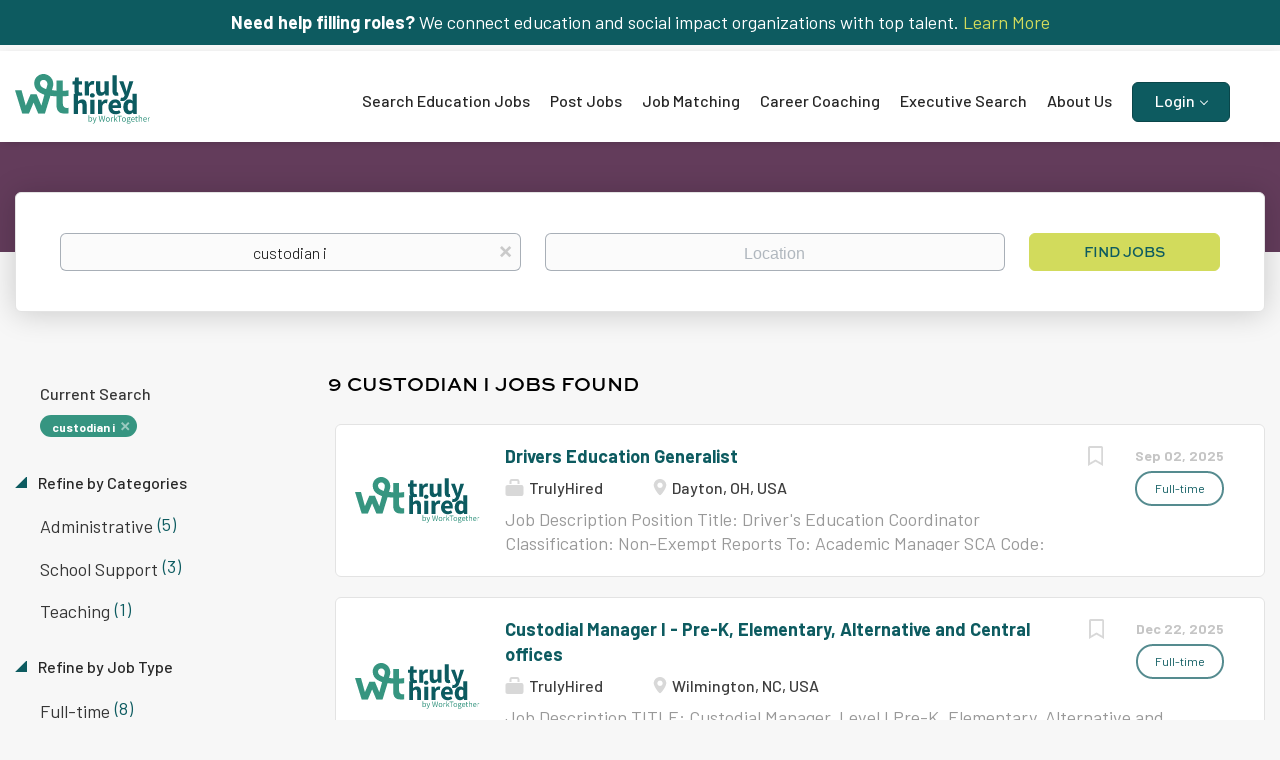

--- FILE ---
content_type: text/html;charset=utf-8
request_url: https://trulyhired.com/jobs/custodian-i-jobs/
body_size: 16461
content:
<!DOCTYPE html>
<html lang="en">
<head>
    <meta charset="utf-8">
    <meta http-equiv="X-UA-Compatible" content="IE=edge">
    <meta name="viewport" content="width=device-width, initial-scale=1">
    <!-- The above 3 meta tags *must* come first in the head; any other head content must come *after* these tags -->

    <meta name="keywords" content="9 custodian i jobs available on TrulyHired. Apply or sign up for job alerts to get new jobs by email.">
    <meta name="description" content="9 custodian i jobs available on TrulyHired. Apply or sign up for job alerts to get new jobs by email.">
    <meta name="viewport" content="width=device-width, height=device-height, initial-scale=1.0, target-densityDpi=device-dpi">
    <link rel="alternate" type="application/rss+xml" title="Jobs" href="https://trulyhired.com/rss/">

    <title>Custodian i jobs | TrulyHired</title>

    <link href="https://cdn.smartjobboard.com/2025.09/templates/BootstrapDND/assets/styles.css" rel="stylesheet">

    <link href="https://trulyhired.com/templates/BootstrapDND/assets/style/styles.css?v=1767652493.4224" rel="stylesheet" id="styles">

    <link rel="icon" href="https://trulyhired.com/templates/BootstrapDND/assets/images/cropped-favicon-wt-32x32.png" type="image/x-icon" />
<meta name="robots" content="noindex">
<meta property="og:type" content="website" />
<meta property="og:site_name" content="TrulyHired" />
<meta property="og:url" content="https://trulyhired.com/jobs/custodian-i-jobs/" />
<meta property="og:title" content="Custodian i jobs | TrulyHired" />
<meta property="og:description" content="9 custodian i jobs available on TrulyHired. Apply or sign up for job alerts to get new jobs by email." />
<meta property="og:image" content="https://trulyhired.com/templates/BootstrapDND/assets/images/Sharing.jpg" />
<meta name="twitter:image" content="https://trulyhired.com/templates/BootstrapDND/assets/images/Sharing.jpg">
<meta property="og:image" content="https://trulyhired.com/templates/BootstrapDND/assets/images/truly-hired.svg" />
<script type="application/ld+json">{"@context":"https:\/\/schema.org","@type":"WebSite","url":"https:\/\/trulyhired.com","image":"https:\/\/trulyhired.com\/templates\/BootstrapDND\/assets\/images\/truly-hired.svg","description":"TrulyHired is where you can discover the best educational equity roles and jobs in the teaching and non-teaching education sector for employment including all the different jobs in a school system. In addition, we have jobs with nonprofits, foundations, and companies who hire teachers. You will find the perfect career.","keywords":"non teaching jobs for teachers, education non teaching jobs, job postings, non-teaching vacancies, different jobs in a school system, non teaching jobs, jobs for teachers outside of education, alternative careers for teachers, education jobs, best jobs for teachers who don't want to teach","name":"TrulyHired","potentialAction":{"@type":"SearchAction","target":"https:\/\/trulyhired.com\/jobs\/?q={q}","query-input":"required name=q"}}</script>
            <!-- Global Site Tag (gtag.js) - Google Analytics -->
        <script async src="https://www.googletagmanager.com/gtag/js?id=UA-60342232-16"></script>
        <script>
            window.dataLayer = window.dataLayer || [];
            function gtag(){ dataLayer.push(arguments); }
            gtag('js', new Date());
                            gtag('config', 'UA-60342232-16', { 'anonymize_ip': true });
                                        gtag('config', 'UA-110320771-1', {
                    'anonymize_ip': true,
                    'dimension1': 'trulyhired.mysmartjobboard.com',
                    'dimension2': 'BootstrapDND'
                });
                    </script>
                    <script>
            
            !function(f,b,e,v,n,t,s){if(f.fbq)return;n=f.fbq=function(){n.callMethod?
                n.callMethod.apply(n,arguments):n.queue.push(arguments)};if(!f._fbq)f._fbq=n;
                n.push=n;n.loaded=!0;n.version='2.0';n.queue=[];t=b.createElement(e);t.async=!0;
                t.src=v;s=b.getElementsByTagName(e)[0];s.parentNode.insertBefore(t,s)}(window,
                document,'script','https://connect.facebook.net/en_US/fbevents.js');
            
            fbq('init', '1566292326804641');
            fbq('track', 'PageView');
        </script>
        <noscript><img height="1" width="1" style="display:none"
                       src="https://www.facebook.com/tr?id=1566292326804641&ev=PageView&noscript=1"
            /></noscript>
    <script>
    </script>    <style type="text/css">/*
Custom CSS by Smitten Labs
Updated and organized in Visual Studio Code by Dennis
Last update: 3/21/25 - Post GoLive Updates
*/

@import url("https://use.typekit.net/whg6iqd.css");
@import url('https://fonts.googleapis.com/css2?family=Barlow:ital,wght@0,100;0,200;0,300;0,400;0,500;0,600;0,700;0,800;0,900;1,100;1,200;1,300;1,400;1,500;1,600;1,700;1,800;1,900&display=swap');

/* Hide "create job alert" */
.alert__block.alert__block-form { display: none !important; }
.sidebar.sidebar-job.profile > .job-alert__job { display: none !important; }
.job_alert_form { display: none !important; }
.alert__form-search { display: none !important; }

/* Structure */
.container {
    max-width: 100%;
    width: 100%;
}

.section {
    max-width: 100vw;
    overflow-x: hidden;
}

.widget__text-block {
    padding-top: 30px;
    padding-bottom: 50px;
}

.width-90 {
    margin: auto;
    max-width: 94%;
}

body .margin-up {
    margin-bottom: 35px;
    margin-top: -50px;
}

@media (min-width: 992px) {

    .flex {
        display: flex;
    }
    
    .flex.space-between {
        justify-content: space-between;
    }
    
    .flex .half {
        width: 47%;
    }

    .flex .third {
        width: 31%;
    }

    .flex .quarter {
        width: 22%;
    }

}



/* Override Featherlight Default Styles */
.featherlight {
    background: rgba(0, 0, 0, 0.8);
}

body .featherlight .featherlight-content {
    background: transparent;
    border: none;
    box-shadow: none;
    padding: 0;
    max-width: 1200px;
}


/* Popup Styling */
.trulyhired-lightbox {
    background: #fff;
    border-radius: 8px;
    color: #fff;
    overflow: hidden;
    width: 100%;
    margin: 0 auto;
    display: none; /* Hide the lightbox by default */
}

/* Only show the lightbox when it's inside Featherlight */
.featherlight .trulyhired-lightbox {
    display: block;
}

.lightbox-content {
    background-color: #A383A7;
    display: flex;
    flex-direction: row;
    align-items: stretch;
}

.lightbox-left {
    flex: 0 0 50%;
    padding-right: 40px;
}

.lightbox-right {
    flex: 0 0 50%;
    display: flex;
    flex-direction: column;
    justify-content: center;
    padding-right: 45px;
}

.lightbox-image {
    height: 100%;
    border-radius: 4px;
    overflow: hidden;
}

.lightbox-image img {
    width: 100%;
    height: 100%;
    object-fit: cover;
    display: block;
}

.lightbox-text {
    margin-bottom: 30px;
}

.lightbox-text h2 {
    color: #ffffff;
    font-size: 32px;
    margin-bottom: 15px;
    font-size: 24px;
    line-height: 1.2em;
}

.lightbox-text p {
    color: #ffffff;
    font-family: "Barlow", serif;
    font-style: normal;
    font-size: 18px;
    font-weight: 400;
    margin-bottom: 0;
    line-height: 1.3em;
}

.lightbox-text ul {
    padding-top: 25px;
}

.lightbox-text ul li {
    font-size: 18px;
}


.link-button {
    padding: 12px 24px;
    background-color: #D2DB5C;
    color: #155b61;
    border: none;
    border-radius: 4px;
    cursor: pointer;
    font-size: 16px;
    font-weight: 500;
    transition: background-color 0.2s ease;
    align-self: flex-start;
    text-decoration: none !important;
}

.link-button:hover {
    background-color: #084137;
    color: #ffffff;
}

.close-button {
    padding: 12px 24px;
    background-color: #D2DB5C;
    color: #155b61;
    border: none;
    border-radius: 4px;
    cursor: pointer;
    font-size: 16px;
    font-weight: 500;
    transition: background-color 0.2s ease;
    align-self: flex-start;
}

.close-button:hover {
    background-color: #0056b3;
}





/* Text Styling */
html,
body,
p {
    font-family: "Barlow", serif;
    font-weight: 400;
    font-style: normal;
    font-size: 18px;
}

p a {
    text-decoration: underline; 
}

h1, 
h2, 
h3, 
h4 {
    font-family: "sweet-sans-pro", sans-serif;
    font-style: normal;
    font-weight: 700 !important;
    line-height: 1.0em;
    /* margin: 25px 0 25px; */
}


.jobs-by p, 
.jobs-by a, 
.btn {
    font-family: "sweet-sans-pro", sans-serif;
    font-style: normal;
    font-weight: 700 !important;
}

.light-link {
    border: 1px solid  #d2db5c;
    color:#fff;
    font-size: 16px !important;
    line-height: 18px !important;
    /* margin-top: 38px !important; */
    padding: 15px 67px !important;
    text-transform: uppercase;
}


/* Button Styles */
.btn {
    text-decoration: none;
}

.btn__orange, 
.social-registration__imis, 
.btn__danger {
    background: #d2db5c;
    border-color: #d2db5c;
    color: #0d5b60;
}



/* Alerts */
.alert {
    border: none;
    border-radius: 0px;
    margin-bottom: 0;
    padding: 0;
}

.main-sections__alert {
    padding:5%;
}



/* Footer */  
.footer {
    background-color: #3b1631;
    padding: 30px 0 0px;
}

.footer ul a {
    color: #fff;
    font-size: 14px;
}

.footer ul li {
    font-family: "sweet-sans-pro", sans-serif;
    font-style: normal;
    font-weight: 700 !important;
    line-height: 1.0em;
    margin-bottom: 10px;
}

.footer-bottom p {
    color:#fff;
    font-size: 12px;
    text-align:left;
}

.footer-bottom a {
    color:#fff;
}

.footer-bottom {
    background-color: #633c5b !important;
    margin-bottom: 0px;
    margin-top: 0px;
    padding-bottom: 5px;
    padding-left: 15px;
    padding-top: 8px;

}



/* Product Grid- Custom Flex - Dins */
body .product-items-wrapper {
    justify-content: space-between;
    max-width: 98%;
}

body .product-items-wrapper:before,
body .product-items-wrapper:after {
    content: none;
    display: none;
}

body .product-item-wrap {
    flex: none !important;
    width: 32% !important;
}

body .product-item-wrap .product-item {
    border-color: #d8e071;
    margin: 0 !important;
}

body .product-item-wrap .product-item__title {
    font-size: 20px;
    padding-top: 10px;
}

body .product-item-wrap .product-item .product-item__description {
    color: inherit;
}

body .product-item-wrap .product-item .product-item__description ul {
    padding-left: 15px;
}

body .product-item-wrap .product-item .product-item__description ul li::marker {
    color: #633c5b;
}

body .row.product-items-wrapper .product-item-wrap.empty {  
    display: none;
}



.featured-product {
    background-color: #ffffff;
    border: 3px solid #d8e071;
    border-radius: 6px;
    box-shadow: 0 2px 14px 0 rgba(0, 0, 0, 0.08);
    margin-top: -30px;
    padding: 45px;
}

.featured-product .flex {
    align-items: center;
    margin-bottom: 25px;
}

.featured-product .half {
    width: 45%;
}

.featured-product > h2 {
    font-size: 20px;
    margin-top: 0;
    margin-bottom: 25px;
    padding-top: 10px;
    text-align: center;
}

.featured-product ul {
    line-height: 26px;
    padding-left: 15px;
}

.featured-product ul li {
    font-size: 15px;
}

.featured-product ul li::marker {
    color: #633c5b;
}


/* Banners */
.main-banner {
    border-radius: 0px;
    height: auto;
    margin-left: 0px;
    margin-right: 0px;
    padding-left:20px;
}

body .banner-2-col .middle-banner_wrapper {
    width: 55%;
}

body .banner-2-col .btn {
    margin-top: 10px;
}



.main-banner__head {
    margin: 12vw 0;
    width: 50%;
}

.banner--bottom {
    border: 6px solid #3b1631;
    display: block;
    margin-top: 30px;
    margin-bottom: 30px;
    max-height: none;
    max-width: 96vw;
    padding: 0;
}

.banner--inline {
    border: 6px solid #3b1631;
    display: flex !important;
    justify-content: center;
    max-height: none;
    max-width: 100%;
}

.banner--top {
    background-color: #0d5b60;
    color:#fff;
    height: auto;
    padding: 10px 15px;
    margin-top: 0px;
    margin-bottom:0px;
    max-height: 180px;
    min-height: 30px; 
    text-align: center;
}

.banner--top a { 
    color: #d2db5c;
}

.middle-banner {
    background: url('https://trulyhired.com/files/pictures/top-talent-bg.webp');
    background-size: cover;
    margin:0;
    padding: 5% 5% 5% 5%;
}

.middle-banner p {
    color: #fff;
}

.main-banner__head h1 {
    margin-bottom: 0px !important;
    margin-top: -10px !important;
    padding-bottom: 10px !important;
    padding-top:0px !important;
}


/* Featured Listing */
.featured-listings-list {
    padding-bottom: 65px;
    max-width: 100%;
    margin: 0 auto;
}

.listing__featured .banner--right, 
.listing__latest .banner--right {
    margin-top: 0px;
}

.main-sections.listing__featured {
    border-top: 1px solid #ccc;
    margin-top:10px;
    padding-bottom: 70px;
    padding-top: 20px !important;
}

/* Latest Listings */
.latest-listings-list {
    max-width: 100%;
    margin: 0 auto;
}


/* Header */
.search-header {
    height: 110px;
    opacity: 1.0;
    background: url() no-repeat;
    background-size: 100%;
    Background-color: #633c5b;
}


/* Search */
.quick-search__wrapper {
    max-width: 100%;
}

.quick-search__frontpage {
    padding-bottom: 0px;
}


/* Navbar */
.navbar .navbar-left .navbar__item.dropdown:last-of-type {
    margin-top: -8px;
}

.navbar .navbar-left .navbar__item.dropdown:last-of-type > a {
    background: #0d5b60;
    border: 1px solid #0a464a;
    border-radius: 6px;
    color: #fff;
    height: 40px;
    line-height: 35px;
    padding: 0 22px;
}

.navbar .navbar-right {
    display: none !important;
}


@media (min-width: 992px) {

    .navbar {
        font-size: 16px;
    }

    .navbar .navbar-right .navbar__item:first-child .navbar__link {
        color:#262626;
    }
    
    .navbar .navbar-left>.navbar__item  {
        padding: 0px 20px 0px 0 !important;
    }
    
    
    .navbar a {
        font-family: "Barlow", serif;
        font-weight: 500;
        font-style: normal;
    }
    
    .navbar .navbar-right a {
        text-transform: uppercase;
        font-family: "sweet-sans-pro", sans-serif;
        font-size: 12px !important;
        font-weight: 700;
    
    }
    
    .navbar .container {
        margin-bottom: 10px;
        margin-top: 10px;
    }
    
    .navbar .navbar-left {
        margin: -15px 0 0 -15px;
        padding: 40px 0 0;
    }


    .navbar-collapse.collapse {
        display: block !important;
        float: right;
    }

}



/* Hide Company Profle Sidebar */
body .details-body__company-profile .sidebar {
    display: none;
}

/* Fix Profile Truncation Height */
body .profile__info__description {
    max-height: 90vh;
}

body .profile__info__description p {
        font-size: 14px;
        line-height: 1.3em;
}


/* quick search form tweaks */
.quick-search__wrapper input.form-control {
    font-size: 16px;
    padding: 0 12px;
}


/* banner adjustments */
.main-banner,
.middle-banner {
    background-position: 100% 50%!important;
    position: relative;
}
.main-banner::before,
.middle-banner::before {
    content: "";
    display: block;
    position: absolute;
    height: 100%;
    width: 50%;
    left: 0;
    top: 0;
    background: #408F7E;
    background: linear-gradient(90deg,rgba(64, 143, 126, 1) 0%, rgba(64, 143, 126, 0) 100%);
    z-index: 0;
}
.main-banner__wrapper,
.middle-banner_wrapper {
    z-index: 1;
    position: relative;
}
@media screen and ( max-width: 767px ){
    .main-banner::before,
    .middle-banner::before {
        width: 100%;
    }
}


/* Responsive - Tablet Down */
@media (max-width: 992px) {

    /* Lightbox */
    body .featherlight .featherlight-content {
        max-width: 90%;
    }
    
    .lightbox-left {
        display: none;
    }

    .lightbox-right {
        flex: none;
        padding: 25px;
        width: 100%;
    }
    
    .lightbox-text h2 {
        font-size: 20px;
    }

    .lightbox-text p {
        font-size: 16px;
    }

    .lightbox-text ul li {
        font-size: 16px;
    }
    

    .jobs-by__wrapper .container {
        width: 750px;
    }

    /* Navbar */
    .navbar .navbar-left .navbar__item.dropdown:last-of-type {
        margin-top: 0;
    }    

    /* Banners */
    .main-banner {
        background-position: -25vw 0px;
    }    

    .main-banner__head {
        margin: 20vw 0;
        width: 60%;
    }


    .middle-banner {
        background-position: -15vw 0;
    }


    /* Product Grid- Custom Flex - Dins */
    body .product-items-wrapper {
        justify-content: center !important;
    }
    
    body .product-item-wrap {
        margin: 0 1%;
        width: 48% !important;
    }

    .featured-product .half {
        width: 100%;
    }

}


/* Responsive - Mobile Down */
@media (max-width: 767px) {

    .banner--bottom {
        display: none;
    }
    
    .banner--top {
        display: block;
        font-size: 0.8em;
    }

    /* Fix Profile Truncation Height */
    body .profile__info__description {
        max-height: 35vh;
    }

}




/* Responsive - Mobile Down */
@media (max-width: 420px) {

    /* Banners */
    .main-banner {
        background-position: -80vw 0px;
    }    

    .main-banner__head {
        margin: 10vw 0 25vw;
        width: 60%;
    }
    

    .middle-banner {
        background-color: #369581;
        background-image: none;
    }    

    body .banner-2-col .middle-banner_wrapper {
        width: 100%;
    }


    /* Product Grid- Custom Flex - Dins */    
    body .product-item-wrap {
        margin: 0;
        width: 100% !important;
    }    

}

.main-banner{
    background-position: 100% 5% !important;
}</style>
    <meta name="google-site-verification" content="-d0Y-2vJ1kwbf4C5wp6CK48YuaCV3h4I_6CTwbeCFaY" />
<meta name="msvalidate.01" content="9EA50B81A96D1885D126CA83871171D8" />

<!-- Global site tag (gtag.js) - Google Analytics -->
<script async src="https://www.googletagmanager.com/gtag/js?id=G-3RNV7V87G5"></script>
<script>
  window.dataLayer = window.dataLayer || [];
  function gtag(){dataLayer.push(arguments);}
  gtag('js', new Date());

  gtag('config', 'G-3RNV7V87G5');
</script>
<script>
  (function(d, id) {
    if (d.getElementById(id)) return;
    var sc, node = d.getElementsByTagName('script')[0];
    sc = d.createElement('script'); sc.id = id;
    sc.src = 'https://sdk.getsitekit.com/static/js/app.js#apiKey=4ae4fe4e553eb15a1c7b7ef4470df6b5';
    node.parentNode.insertBefore(sc, node);
  }(document, 'sitekit-sdk'));
</script>
<script type="text/javascript">
    adroll_adv_id = "3M4DGFA5HND3TN2MWC75PL";
    adroll_pix_id = "FA42NH3MQNAFBOVW6V574F";
    adroll_version = "2.0";

    (function(w, d, e, o, a) {
        w.__adroll_loaded = true;
        w.adroll = w.adroll || [];
        w.adroll.f = [ 'setProperties', 'identify', 'track' ];
        var roundtripUrl = "https://s.adroll.com/j/" + adroll_adv_id
                + "/roundtrip.js";
        for (a = 0; a < w.adroll.f.length; a++) {
            w.adroll[w.adroll.f[a]] = w.adroll[w.adroll.f[a]] || (function(n) {
                return function() {
                    w.adroll.push([ n, arguments ])
                }
            })(w.adroll.f[a])
        }

        e = d.createElement('script');
        o = d.getElementsByTagName('script')[0];
        e.async = 1;
        e.src = roundtripUrl;
        o.parentNode.insertBefore(e, o);
    })(window, document);
    adroll.track("pageView");
</script>

<!-- Start of HubSpot Embed Code -->
<script type="text/javascript" id="hs-script-loader" async defer src="//js.hs-scripts.com/22363482.js"></script>
<!-- End of HubSpot Embed Code -->

<!-- Google Tag Manager -->
<script>(function(w,d,s,l,i){w[l]=w[l]||[];w[l].push({'gtm.start':
new Date().getTime(),event:'gtm.js'});var f=d.getElementsByTagName(s)[0],
j=d.createElement(s),dl=l!='dataLayer'?'&l='+l:'';j.async=true;j.src=
'https://www.googletagmanager.com/gtm.js?id='+i+dl;f.parentNode.insertBefore(j,f);
})(window,document,'script','dataLayer','GTM-NTB8VXX');</script>
<!-- End Google Tag Manager -->

<!-- Google Tag Manager (noscript) -->
<noscript><iframe src="https://www.googletagmanager.com/ns.html?id=GTM-NTB8VXX"
height="0" width="0" style="display:none;visibility:hidden"></iframe></noscript>
<!-- End Google Tag Manager (noscript) -->
  
<!-- Redirect Jobseeker signup URL -->
<script type="text/javascript">
  document.addEventListener("DOMContentLoaded", function () {
    const oldUrl = "https://trulyhired.com/registration/?user_group_id=JobSeeker";
    const newUrl = "https://profile.worktogethertalent.com/jobseeker/signup";

    document.querySelectorAll('a[href]').forEach(link => {
      if (link.href === oldUrl) {
        link.href = newUrl;
        link.target = "_blank";
      }
    });
  });
</script>
</head>
<body>
    	<div class="banner banner--top">
		<strong>Need help filling roles?</strong> We connect education and social impact organizations with top talent. <a href="https://worktogethertalent.com/search/" target="_blank"> Learn More</a>
	</div>
<nav class="navbar navbar-default">
	<div class="container container-fluid">
		<div class="logo navbar-header">
			<a class="logo__text navbar-brand" href="https://trulyhired.com">
				<img src="https://trulyhired.com/templates/BootstrapDND/assets/images/truly-hired.svg" alt="TrulyHired" />
			</a>
		</div>
		<div class="burger-button__wrapper burger-button__wrapper__js visible-sm visible-xs"
			 data-target="#navbar-collapse" data-toggle="collapse">
			<a href="#" aria-label="Navigation Menu"><div class="burger-button"></div></a>
		</div>
		<div class="collapse navbar-collapse" id="navbar-collapse">
			<div class="visible-sm visible-xs">
													<ul class="nav navbar-nav navbar-left">
            <li class="navbar__item ">
            <a class="navbar__link" href="/jobs/" ><span>Search Education Jobs</span></a>
                    </li>
            <li class="navbar__item ">
            <a class="navbar__link" href="/employer-products/" ><span>Post Jobs</span></a>
                    </li>
            <li class="navbar__item ">
            <a class="navbar__link" href="https://worktogethertalent.com/tech-enhanced-career-matching/" target="_blank"><span>Job Matching</span></a>
                    </li>
            <li class="navbar__item ">
            <a class="navbar__link" href="https://worktogethertalent.com/career-coaching-for-job-seekers/" target="_blank"><span>Career Coaching</span></a>
                    </li>
            <li class="navbar__item ">
            <a class="navbar__link" href="https://worktogethertalent.com/search/" target="_blank"><span>Executive Search</span></a>
                    </li>
            <li class="navbar__item ">
            <a class="navbar__link" href="https://worktogethertalent.com/about-us/" target="_blank"><span>About Us</span></a>
                    </li>
            <li class="navbar__item  dropdown">
            <a class="navbar__link" href="/login/" ><span>Login</span></a>
                            <ul class="dropdown-menu">
                                            <li class="navbar__item ">
                            <a class="navbar__link" href="/login/" ><span>Employer</span></a>
                        </li>
                                            <li class="navbar__item ">
                            <a class="navbar__link" href="https://profile.worktogethertalent.com/login" target="_blank"><span>JobSeeker</span></a>
                        </li>
                                    </ul>
                    </li>
    </ul>


				
			</div>
			<ul class="nav navbar-nav navbar-right">
									<li class="navbar__item navbar__item ">
						<a class="navbar__link navbar__login" href="https://trulyhired.com/login/">Sign in</a>
					</li>
					<li class="navbar__item navbar__item__filled"><a class="navbar__link  btn__blue" href="https://trulyhired.com/registration/">Sign up</a></li>
							</ul>
			<div class="visible-md visible-lg">
									<ul class="nav navbar-nav navbar-left">
            <li class="navbar__item ">
            <a class="navbar__link" href="/jobs/" ><span>Search Education Jobs</span></a>
                    </li>
            <li class="navbar__item ">
            <a class="navbar__link" href="/employer-products/" ><span>Post Jobs</span></a>
                    </li>
            <li class="navbar__item ">
            <a class="navbar__link" href="https://worktogethertalent.com/tech-enhanced-career-matching/" target="_blank"><span>Job Matching</span></a>
                    </li>
            <li class="navbar__item ">
            <a class="navbar__link" href="https://worktogethertalent.com/career-coaching-for-job-seekers/" target="_blank"><span>Career Coaching</span></a>
                    </li>
            <li class="navbar__item ">
            <a class="navbar__link" href="https://worktogethertalent.com/search/" target="_blank"><span>Executive Search</span></a>
                    </li>
            <li class="navbar__item ">
            <a class="navbar__link" href="https://worktogethertalent.com/about-us/" target="_blank"><span>About Us</span></a>
                    </li>
            <li class="navbar__item  dropdown">
            <a class="navbar__link" href="/login/" ><span>Login</span></a>
                            <ul class="dropdown-menu">
                                            <li class="navbar__item ">
                            <a class="navbar__link" href="/login/" ><span>Employer</span></a>
                        </li>
                                            <li class="navbar__item ">
                            <a class="navbar__link" href="https://profile.worktogethertalent.com/login" target="_blank"><span>JobSeeker</span></a>
                        </li>
                                    </ul>
                    </li>
    </ul>


				
			</div>
		</div>
	</div>
</nav>

<div id="apply-modal" class="modal fade" tabindex="-1">
	<div class="modal-dialog">
		<div class="modal-content">
			<div class="modal-header">
				<button type="button" class="close" data-dismiss="modal" aria-label="Close"></button>
				<h4 class="modal-title"></h4>
			</div>
			<div class="modal-body">
			</div>
		</div>
	</div>
</div>

                    
    <div class="page-row page-row-expanded">
        <div class="display-item">
            
	<div class="search-header hidden-xs-480"></div>
	<div class="quick-search__inner-pages hidden-xs-480">
			<div class="container container-fluid quick-search">
	<div class="quick-search__wrapper well">
		<form action="https://trulyhired.com/jobs/" class="form-inline row" target="_top">
			<div class="form-group form-group__input ">
				<label for="keywords" class="form-label sr-only">Keywords</label>
				<input type="text" value="custodian i" class="form-control form-control__centered" name="q" id="keywords" placeholder="Keywords" />
			</div>
							<div class="form-group form-group__input">
					<label for="Location" class="form-label sr-only">Location</label>
<input type="text" name="l" id="Location" class="form-control form-control__google-location" value="" placeholder="Location"/>
<input type="hidden" name="r" disabled />
				</div>
																																									<div class="form-group form-group__btn">
				<label for="quick-search" class="form-label sr-only">Find Jobs</label>
				<button id="quick-search" type="submit" class="quick-search__find btn btn__orange btn__bold ">Find Jobs</button>
			</div>
		</form>
	</div>
</div>


	</div>
	<div class="container">
        		<div class="details-body details-body__search row">
						<div class="search-results__top clearfix">
													<h1 class="search-results__title col-sm-offset-3 col-xs-offset-0">
                        9 custodian i jobs found
					</h1>
							</div>
							<div class="col-sm-3 col-xs-12 refine-search">
					<a class="toggle--refine-search visible-xs" role="button" data-toggle="collapse" href="#" aria-expanded="true">
						Refine Search					</a>
					<div class="refine-search__wrapper">
						<div class="quick-search__inner-pages visible-xs-480">
															<div class="container container-fluid quick-search">
	<div class="quick-search__wrapper well">
		<form action="https://trulyhired.com/jobs/" class="form-inline row" target="_top">
			<div class="form-group form-group__input ">
				<label for="keywords-2" class="form-label sr-only">Keywords</label>
				<input type="text" value="custodian i" class="form-control form-control__centered" name="q" id="keywords-2" placeholder="Keywords" />
			</div>
							<div class="form-group form-group__input">
					<label for="Location2" class="form-label sr-only">Location</label>
<input type="text" name="l" id="Location2" class="form-control form-control__google-location" value="" placeholder="Location"/>
<input type="hidden" name="r" disabled />
				</div>
																																									<div class="form-group form-group__btn">
				<label for="quick-search-2" class="form-label sr-only">Find Jobs</label>
				<button id="quick-search-2" type="submit" class="quick-search__find btn btn__orange btn__bold ">Find Jobs</button>
			</div>
		</form>
	</div>
</div>


						</div>
							<div class="current-search">
		<div class="current-search__title">Current Search</div>
									<a class="badge" href="https://trulyhired.com/jobs/" aria-label="Remove &quot;custodian i&quot; from search">custodian i</a>
					        	</div>




			<div class="refine-search__block">
			<a class="btn__refine-search" role="button" data-toggle="collapse" href="#refine-block-JobCategory" aria-expanded="true" aria-controls="refine-block-JobCategory">
								Refine by Categories			</a>
			<div class="collapse in clearfix" id="refine-block-JobCategory">
														<a class="refine-search__item" href="https://trulyhired.com/jobs/?q=custodian%20i&categories[]=Administrative" rel="nofollow">
						<span class="refine-search__value">Administrative</span>
						<span class="refine-search__count">&nbsp;(5)</span>
					</a>
														<a class="refine-search__item" href="https://trulyhired.com/jobs/?q=custodian%20i&categories[]=School%20Support" rel="nofollow">
						<span class="refine-search__value">School Support</span>
						<span class="refine-search__count">&nbsp;(3)</span>
					</a>
														<a class="refine-search__item" href="https://trulyhired.com/jobs/?q=custodian%20i&categories[]=Teaching" rel="nofollow">
						<span class="refine-search__value">Teaching</span>
						<span class="refine-search__count">&nbsp;(1)</span>
					</a>
											</div>
		</div>
			<div class="refine-search__block">
			<a class="btn__refine-search" role="button" data-toggle="collapse" href="#refine-block-EmploymentType" aria-expanded="true" aria-controls="refine-block-EmploymentType">
								Refine by Job Type			</a>
			<div class="collapse in clearfix" id="refine-block-EmploymentType">
														<a class="refine-search__item" href="https://trulyhired.com/jobs/?q=custodian%20i&job_type[]=Full-time" rel="nofollow">
						<span class="refine-search__value">Full-time</span>
						<span class="refine-search__count">&nbsp;(8)</span>
					</a>
											</div>
		</div>
			<div class="refine-search__block">
			<a class="btn__refine-search" role="button" data-toggle="collapse" href="#refine-block-City" aria-expanded="true" aria-controls="refine-block-City">
								Refine by City			</a>
			<div class="collapse in clearfix" id="refine-block-City">
														<a class="refine-search__item" href="https://trulyhired.com/jobs/?q=custodian%20i&city=Salisbury" rel="nofollow">
						<span class="refine-search__value">Salisbury</span>
						<span class="refine-search__count">&nbsp;(3)</span>
					</a>
														<a class="refine-search__item" href="https://trulyhired.com/jobs/?q=custodian%20i&city=Boston" rel="nofollow">
						<span class="refine-search__value">Boston</span>
						<span class="refine-search__count">&nbsp;(1)</span>
					</a>
														<a class="refine-search__item" href="https://trulyhired.com/jobs/?q=custodian%20i&city=Columbus" rel="nofollow">
						<span class="refine-search__value">Columbus</span>
						<span class="refine-search__count">&nbsp;(1)</span>
					</a>
														<a class="refine-search__item" href="https://trulyhired.com/jobs/?q=custodian%20i&city=Dayton" rel="nofollow">
						<span class="refine-search__value">Dayton</span>
						<span class="refine-search__count">&nbsp;(1)</span>
					</a>
														<a class="refine-search__item" href="https://trulyhired.com/jobs/?q=custodian%20i&city=Eastham" rel="nofollow">
						<span class="refine-search__value">Eastham</span>
						<span class="refine-search__count">&nbsp;(1)</span>
					</a>
														<a class="refine-search__item" href="https://trulyhired.com/jobs/?q=custodian%20i&city=Wilmington" rel="nofollow">
						<span class="refine-search__value">Wilmington</span>
						<span class="refine-search__count">&nbsp;(1)</span>
					</a>
											</div>
		</div>
			<div class="refine-search__block">
			<a class="btn__refine-search" role="button" data-toggle="collapse" href="#refine-block-State" aria-expanded="true" aria-controls="refine-block-State">
								Refine by State			</a>
			<div class="collapse in clearfix" id="refine-block-State">
														<a class="refine-search__item" href="https://trulyhired.com/jobs/?q=custodian%20i&state=Maryland" rel="nofollow">
						<span class="refine-search__value">Maryland</span>
						<span class="refine-search__count">&nbsp;(3)</span>
					</a>
														<a class="refine-search__item" href="https://trulyhired.com/jobs/?q=custodian%20i&state=Massachusetts" rel="nofollow">
						<span class="refine-search__value">Massachusetts</span>
						<span class="refine-search__count">&nbsp;(2)</span>
					</a>
														<a class="refine-search__item" href="https://trulyhired.com/jobs/?q=custodian%20i&state=North%20Carolina" rel="nofollow">
						<span class="refine-search__value">North Carolina</span>
						<span class="refine-search__count">&nbsp;(2)</span>
					</a>
														<a class="refine-search__item" href="https://trulyhired.com/jobs/?q=custodian%20i&state=Ohio" rel="nofollow">
						<span class="refine-search__value">Ohio</span>
						<span class="refine-search__count">&nbsp;(2)</span>
					</a>
											</div>
		</div>
						</div>
				</div>
						<div class="search-results col-xs-12 col-sm-9 ">
				<div class="section" data-type="job_alert_form" data-name="Job Alert Form"  >
    <form action="https://trulyhired.com/job-alerts/create/?q=custodian%20i" method="get" class="well alert__form alert__form-search form-inline with-captcha">
        <input type="hidden" name="action" value="save" />
        <input type="hidden" name="email_frequency" value="daily">
        <div class="alert__messages hidden"></div>
        <label for="alert-email">Email me jobs like this</label>
        <div class="form-group alert__form__input" data-field="email">
            <input id="alert-email" type="email" class="form-control" name="email" value="" placeholder="Your email">
        </div>
        <div class="form-group alert__form__input">
            <input type="submit" name="save" value="Create alert" class="btn__submit-modal btn btn__blue btn__bold">
        </div>
    </form>
    </div>
				<div class="widgets__container editable-only     " data-name="job_search_list">
            <div class="section" data-type="listing_search_list" data-name="Select fields for job search results" >
            			<article class="media well listing-item listing-item__jobs ">
    <div class="media-left listing-item__logo">
        <a href="https://trulyhired.com/job/3433515/drivers-education-generalist/" tabindex="-1">
                            <img class="media-object profile__img-company" src="https://trulyhired.com/files/pictures/truly-hired.svg" alt="TrulyHired">
                    </a>
    </div>
    <div class="media-body">
        <div class="media-right text-right">
                            <a class="save-job" data-toggle="modal" data-target="#apply-modal" data-id="3433515" title="Save" data-href="/saved-jobs/?id=3433515&action=save&reload=✓" rel="nofollow" href="#"></a>
                                        <div class="listing-item__date">
                    Sep 02, 2025
                </div>
                                                                                                        <span class="listing-item__employment-type">Full-time</span>
                                                        </div>
                    <div class="media-heading listing-item__title">
                <a href="https://trulyhired.com/job/3433515/drivers-education-generalist/" class="link">Drivers Education Generalist</a>
            </div>
        
                <div class="listing-item__info clearfix">
                            <span class="listing-item__info--item listing-item__info--item-company">
                    TrulyHired
                </span>
                                        <span class="listing-item__info--item listing-item__info--item-location">
                    Dayton, OH, USA
                </span>
                    </div>
                    <div class="listing-item__desc">
                 Job Description    Position Title: Driver's Education Coordinator  Classification: Non-Exempt  Reports To: Academic Manager  SCA Code: 15090  Position Description   Summary   Responsible for providing students with the skills and knowledge  necessary to pass the written portions of the state operator's license examination. Provides assistance to  students who need a driver's operating license with completion of state required paperwork for driving  permit and works with contracted driving school operator(s) to schedule behind-the-wheel driving sessions.   Essential Functions   1. Provides classroom driver's education para-instruction that meets state-mandated requirements.  2. Assists students with prior offenses in re-establishing their eligibility and securing a license prior  to completion in accordance with State mandates and laws.  3. Assists students in completing the paperwork necessary to apply for and obtain a state driver's  permit license.  4. Schedule students ready for...
            </div>
                    </div>
</article>

						<article class="media well listing-item listing-item__jobs ">
    <div class="media-left listing-item__logo">
        <a href="https://trulyhired.com/job/3449318/custodial-manager-i-pre-k-elementary-alternative-and-central-offices/" tabindex="-1">
                            <img class="media-object profile__img-company" src="https://trulyhired.com/files/pictures/truly-hired.svg" alt="TrulyHired">
                    </a>
    </div>
    <div class="media-body">
        <div class="media-right text-right">
                            <a class="save-job" data-toggle="modal" data-target="#apply-modal" data-id="3449318" title="Save" data-href="/saved-jobs/?id=3449318&action=save&reload=✓" rel="nofollow" href="#"></a>
                                        <div class="listing-item__date">
                    Dec 22, 2025
                </div>
                                                                                                        <span class="listing-item__employment-type">Full-time</span>
                                                        </div>
                    <div class="media-heading listing-item__title">
                <a href="https://trulyhired.com/job/3449318/custodial-manager-i-pre-k-elementary-alternative-and-central-offices/" class="link">Custodial Manager I - Pre-K, Elementary, Alternative and Central offices</a>
            </div>
        
                <div class="listing-item__info clearfix">
                            <span class="listing-item__info--item listing-item__info--item-company">
                    TrulyHired
                </span>
                                        <span class="listing-item__info--item listing-item__info--item-location">
                    Wilmington, NC, USA
                </span>
                    </div>
                    <div class="listing-item__desc">
                 Job Description    TITLE: Custodial Manager, Level I Pre-K, Elementary, Alternative and Central offices  QUALIFICATIONS:  1. High school degree or equivalent.  2. Minimum three years' experience with custodial work.  3. Strong communication skills; supervisory experience preferred.  4. Other qualifications as the superintendent and board may find appropriate.  REPORTS TO: Principal  JOB GOAL: To manage and perform the custodial services necessary to provide a clean, safe, sanitary and well maintained learning environment for students and staff in a designated facility.  Terms of Employment: Twelve month work year/At-Will/FLSA Non-Exempt  Starting Salary and/or Grade: Grade 59  Please click the link below for full job description.
            </div>
                    </div>
</article>

						<article class="media well listing-item listing-item__jobs ">
    <div class="media-left listing-item__logo">
        <a href="https://trulyhired.com/job/3450671/principal-secondary-schools/" tabindex="-1">
                            <img class="media-object profile__img-company" src="https://trulyhired.com/files/pictures/truly-hired.svg" alt="TrulyHired">
                    </a>
    </div>
    <div class="media-body">
        <div class="media-right text-right">
                            <a class="save-job" data-toggle="modal" data-target="#apply-modal" data-id="3450671" title="Save" data-href="/saved-jobs/?id=3450671&action=save&reload=✓" rel="nofollow" href="#"></a>
                                        <div class="listing-item__date">
                    Jan 12, 2026
                </div>
                                                                                                        <span class="listing-item__employment-type">Full-time</span>
                                                        </div>
                    <div class="media-heading listing-item__title">
                <a href="https://trulyhired.com/job/3450671/principal-secondary-schools/" class="link">Principal - Secondary Schools</a>
            </div>
        
                <div class="listing-item__info clearfix">
                            <span class="listing-item__info--item listing-item__info--item-company">
                    TrulyHired
                </span>
                                        <span class="listing-item__info--item listing-item__info--item-location">
                    Salisbury, MD, USA
                </span>
                    </div>
                    <div class="listing-item__desc">
                 Job Description     SALARY                                                          View School Administrator Salary Scale    Commensurate with certification and experience based on the Wicomico County Salary Scale for Administrators and Supervisors.  Includes employee benefits package.    Hours  12 months, 260 days  Contract Unit: This position is part of the Unit II bargaining unit for Administrators and Supervisors FLSA:  Exempt     Qualifications  Eligibility for Maryland teaching certificate with Administrator I endorsement.  Five (5) years successful classroom experience preferred.  Ability to organize, delegate, and supervise.   Knowledge of the Maryland Professional Standards for Educational Leaders.   Knowledge of the Maryland College and Career Ready Standards and effective instructional strategies.   Experience in the Teacher Evaluation Process.   Knowledge of the requirements of the Maryland Comprehensive Assessment Program.   Ability to ensure teachers' utilization of...
            </div>
                    </div>
</article>

						<article class="media well listing-item listing-item__jobs ">
    <div class="media-left listing-item__logo">
        <a href="https://trulyhired.com/job/3450672/principal-elementary-schools/" tabindex="-1">
                            <img class="media-object profile__img-company" src="https://trulyhired.com/files/pictures/truly-hired.svg" alt="TrulyHired">
                    </a>
    </div>
    <div class="media-body">
        <div class="media-right text-right">
                            <a class="save-job" data-toggle="modal" data-target="#apply-modal" data-id="3450672" title="Save" data-href="/saved-jobs/?id=3450672&action=save&reload=✓" rel="nofollow" href="#"></a>
                                        <div class="listing-item__date">
                    Jan 12, 2026
                </div>
                                                                                                                    </div>
                    <div class="media-heading listing-item__title">
                <a href="https://trulyhired.com/job/3450672/principal-elementary-schools/" class="link">Principal - Elementary Schools</a>
            </div>
        
                <div class="listing-item__info clearfix">
                            <span class="listing-item__info--item listing-item__info--item-company">
                    TrulyHired
                </span>
                                        <span class="listing-item__info--item listing-item__info--item-location">
                    Salisbury, MD, USA
                </span>
                    </div>
                    <div class="listing-item__desc">
                 Job Description     SALARY                                                      Commensurate with certification and experience based on the Wicomico County Salary Scale for Administrators and Supervisors.  Includes employee benefits package.    Hours  12 months, 260 days  Contract Unit: This position is part of the Unit II bargaining unit for Administrators and Supervisors FLSA:  Exempt     Qualifications  Eligibility for Maryland teaching certificate with Administrator I endorsement.  Five (5) years successful classroom experience preferred.  Ability to organize, delegate, and supervise.   Knowledge of the Maryland Professional Standards for Educational Leaders.   Knowledge of the Maryland College and Career Ready Standards and effective instructional strategies.   Experience in the Teacher Evaluation Process.   Knowledge of the requirements of the Maryland Comprehensive Assessment Program.   Ability to ensure teachers' utilization of professional development opportunities by...
            </div>
                    </div>
</article>

						<article class="media well listing-item listing-item__jobs ">
    <div class="media-left listing-item__logo">
        <a href="https://trulyhired.com/job/3450674/assistant-principal-elementary-schools/" tabindex="-1">
                            <img class="media-object profile__img-company" src="https://trulyhired.com/files/pictures/truly-hired.svg" alt="TrulyHired">
                    </a>
    </div>
    <div class="media-body">
        <div class="media-right text-right">
                            <a class="save-job" data-toggle="modal" data-target="#apply-modal" data-id="3450674" title="Save" data-href="/saved-jobs/?id=3450674&action=save&reload=✓" rel="nofollow" href="#"></a>
                                        <div class="listing-item__date">
                    Jan 12, 2026
                </div>
                                                                                                        <span class="listing-item__employment-type">Full-time</span>
                                                        </div>
                    <div class="media-heading listing-item__title">
                <a href="https://trulyhired.com/job/3450674/assistant-principal-elementary-schools/" class="link">Assistant Principal - Elementary Schools</a>
            </div>
        
                <div class="listing-item__info clearfix">
                            <span class="listing-item__info--item listing-item__info--item-company">
                    TrulyHired
                </span>
                                        <span class="listing-item__info--item listing-item__info--item-location">
                    Salisbury, MD, USA
                </span>
                    </div>
                    <div class="listing-item__desc">
                 Job Description     SALARY                                                      Commensurate with certification and experience based on the Wicomico County Salary Scale for Administrators and Supervisors.  Includes employee benefits package.    Hours  12 months, 260 days  Contract Unit: This position is part of the Unit II bargaining unit for Administrators and Supervisors FLSA:  Exempt     Qualifications  Eligibility for Maryland teaching certificate with Administrator I endorsement.  Five (5) years successful classroom experience preferred.  Ability to organize, delegate, and supervise.   Knowledge of the Maryland Professional Standards for Educational Leaders.   Knowledge of the Maryland College and Career Ready Standards and effective instructional strategies.   Experience in the Teacher Evaluation Process.   Knowledge of the requirements of the Maryland Comprehensive Assessment Program.   Ability to ensure teachers' utilization of professional development opportunities by...
            </div>
                    </div>
</article>

						<article class="media well listing-item listing-item__jobs ">
    <div class="media-left listing-item__logo">
        <a href="https://trulyhired.com/job/3450187/secretary-ii-montrose-elementary-school/" tabindex="-1">
                            <img class="media-object profile__img-company" src="https://trulyhired.com/files/pictures/truly-hired.svg" alt="TrulyHired">
                    </a>
    </div>
    <div class="media-body">
        <div class="media-right text-right">
                            <a class="save-job" data-toggle="modal" data-target="#apply-modal" data-id="3450187" title="Save" data-href="/saved-jobs/?id=3450187&action=save&reload=✓" rel="nofollow" href="#"></a>
                                        <div class="listing-item__date">
                    Jan 08, 2026
                </div>
                                                                                                        <span class="listing-item__employment-type">Full-time</span>
                                                        </div>
                    <div class="media-heading listing-item__title">
                <a href="https://trulyhired.com/job/3450187/secretary-ii-montrose-elementary-school/" class="link">Secretary II - Montrose Elementary School</a>
            </div>
        
                <div class="listing-item__info clearfix">
                            <span class="listing-item__info--item listing-item__info--item-company">
                    TrulyHired
                </span>
                                        <span class="listing-item__info--item listing-item__info--item-location">
                    Columbus, OH, USA
                </span>
                    </div>
                    <div class="listing-item__desc">
                 Job Description     Position:  Secretary II   Full-time:  8 hours paid with 0.5 hour unpaid lunch   Hours:  7:15am to 3:45pm   Contract Days:  206 days (198 work days and 8 paid holidays)   Reports to:  Building Principal  Our Elementary Secretary is the first point of contact for students and visitors to the elementary school. Provide clerical and collaborative assistance for the efficient and effective operation of the school and the office.  Assist, where appropriate, the school staff as well as students, families, and member of the community. This is a fast-paced environment that requires excellent communication, organizational, and problem-solving skills.    Qualifications:     High school diploma or equivalent required,   Associate's degree preferred,   Two years of related office experience, or equivalent,   Such alternatives to the above qualifications as the Superintendent may find appropriate.    Knowledge, Skills and Abilities:   Knowledge of school and district safety...
            </div>
                    </div>
</article>

						<article class="media well listing-item listing-item__jobs ">
    <div class="media-left listing-item__logo">
        <a href="https://trulyhired.com/job/3449585/administrative-assistant-attendance/" tabindex="-1">
                            <img class="media-object profile__img-company" src="https://trulyhired.com/files/pictures/truly-hired.svg" alt="TrulyHired">
                    </a>
    </div>
    <div class="media-body">
        <div class="media-right text-right">
                            <a class="save-job" data-toggle="modal" data-target="#apply-modal" data-id="3449585" title="Save" data-href="/saved-jobs/?id=3449585&action=save&reload=✓" rel="nofollow" href="#"></a>
                                        <div class="listing-item__date">
                    Dec 30, 2025
                </div>
                                                                                                        <span class="listing-item__employment-type">Full-time</span>
                                                        </div>
                    <div class="media-heading listing-item__title">
                <a href="https://trulyhired.com/job/3449585/administrative-assistant-attendance/" class="link">Administrative Assistant/Attendance</a>
            </div>
        
                <div class="listing-item__info clearfix">
                            <span class="listing-item__info--item listing-item__info--item-company">
                    TrulyHired
                </span>
                                        <span class="listing-item__info--item listing-item__info--item-location">
                    Eastham, MA, USA
                </span>
                    </div>
                    <div class="listing-item__desc">
                 Job Description    TITLE OF POSITION:  Administrative Assistant /Attendance  LOCATION:  Nauset Regional High School  DESCRIPTIVE STATEMENT  OF POSITION:  10-month position, 40 hrs/week, 8.0 hrs. per day  See below description.  QUALIFICATIONS:  See below description.  SALARY:  Per prevailing contract  AVAILABILITY:  Immediate   TITLE:  High School Office &amp; Student Accounts Administrative Assistant (Level C)   IMMEDIATE SUPERVISOR:  Principal   JOB OBJECTIVE:  Provide administrative and operational support to the Principal and staff to ensure the efficient operation of the school and a positive, effective, safe learning environment for all students.   ESSENTIAL FUNCTIONS:   1.Communication /Community, Student and Staff Relations   a. Act as Receptionist for the School  b. Proactively greet and direct visitors and callers, and maintain a welcoming and service-oriented office environment  c. Interact with students, staff and community members to independently resolve routine...
            </div>
                    </div>
</article>

						<article class="media well listing-item listing-item__jobs ">
    <div class="media-left listing-item__logo">
        <a href="https://trulyhired.com/job/3446923/school-bookkeeper/" tabindex="-1">
                            <img class="media-object profile__img-company" src="https://trulyhired.com/files/pictures/truly-hired.svg" alt="TrulyHired">
                    </a>
    </div>
    <div class="media-body">
        <div class="media-right text-right">
                            <a class="save-job" data-toggle="modal" data-target="#apply-modal" data-id="3446923" title="Save" data-href="/saved-jobs/?id=3446923&action=save&reload=✓" rel="nofollow" href="#"></a>
                                        <div class="listing-item__date">
                    Dec 04, 2025
                </div>
                                                                                                        <span class="listing-item__employment-type">Full-time</span>
                                                        </div>
                    <div class="media-heading listing-item__title">
                <a href="https://trulyhired.com/job/3446923/school-bookkeeper/" class="link">School Bookkeeper</a>
            </div>
        
                <div class="listing-item__info clearfix">
                            <span class="listing-item__info--item listing-item__info--item-company">
                    TrulyHired
                </span>
                                        <span class="listing-item__info--item listing-item__info--item-location">
                    NC, USA
                </span>
                    </div>
                    <div class="listing-item__desc">
                 Job Description     School Bookeeper      Grandy Primary School   Reports to:     Principal  Purpose:        To provide financial assistance within the school office by following established  guidelines and procedures and maintaining accurate records for financial  reporting and auditing.  Also, may serve as the backup to the Data Manager.   THIS POSITION REQUIRES THAT YOU OBTAIN AND MAINTAIN A CDL WITH A P&amp;S ENDORSEMENT WITHIN 6 MONTHS OF EMPLOYMENT WITH CCS.     Training and Experience    Two-year college degree required.   Considerable office experience involving a large variety of complex duties preferred.   Experience in the use of Microsoft Office and Google Suites products preferred.    Responsibilities:   A. School Treasurer  1. Maintains all financial records and reporting for the school: issues receipts, pays all  bills, posts receipts and disbursements for all accounts, maintains supporting  documentation, prepares monthly bank reconciliation statements, and issues...
            </div>
                    </div>
</article>

						<article class="media well listing-item listing-item__jobs ">
    <div class="media-left listing-item__logo">
        <a href="https://trulyhired.com/job/3441588/school-leader-principals-heads-of-school-all-grade-levels/" tabindex="-1">
                            <img class="media-object profile__img-company" src="https://trulyhired.com/files/pictures/truly-hired.svg" alt="TrulyHired">
                    </a>
    </div>
    <div class="media-body">
        <div class="media-right text-right">
                            <a class="save-job" data-toggle="modal" data-target="#apply-modal" data-id="3441588" title="Save" data-href="/saved-jobs/?id=3441588&action=save&reload=✓" rel="nofollow" href="#"></a>
                                        <div class="listing-item__date">
                    Oct 31, 2025
                </div>
                                                                                                        <span class="listing-item__employment-type">Full-time</span>
                                                        </div>
                    <div class="media-heading listing-item__title">
                <a href="https://trulyhired.com/job/3441588/school-leader-principals-heads-of-school-all-grade-levels/" class="link">School Leader (Principals &amp; Heads of School - All Grade Levels)</a>
            </div>
        
                <div class="listing-item__info clearfix">
                            <span class="listing-item__info--item listing-item__info--item-company">
                    TrulyHired
                </span>
                                        <span class="listing-item__info--item listing-item__info--item-location">
                    Boston, MA, USA
                </span>
                    </div>
                    <div class="listing-item__desc">
                 Job Description    This job posting is for all individuals interested in Principal and Head of School positions in the Boston Public Schools for the 2026-2027 school year. This job posting will build a pool of strong candidates for these positions when they become available in the winter/spring of 2026. Candidates will be made aware of individual school openings once they progress through the process. School types could include autonomous, exam, technical vocational, traditional, and turnaround. This job posting only includes Principal and Head of School positions. Other administrative positions are posted individually on the BPS hiring site.   Why lead in BPS?    We are committed to our students and have a track record of success.     As the birthplace of public education in this nation, the Boston Public Schools is committed to partnering with families and communities to transform the lives of all children through exemplary teaching and leadership. We cultivate staff who create...
            </div>
                    </div>
</article>

					<div class="banner banner--inline">
				<a href="https://worktogethertalent.com/tech-enhanced-career-matching/" target="_blank"><img src="https://trulyhired.com/files/banners/banner2.jpg" /></a>
			</div>
			                <button type="button" class="load-more btn btn__white" data-page="1" data-backfilling="true" data-backfilling-page="0">
            Load more        </button>
    </div>

    </div>



			</div>
		</div>
			</div>


        </div>
    </div>

    <div class="page-row hidden-print">
            <div class="banner banner--bottom ">
            <a href="https://worktogethertalent.com/search/" target="_blank"><img src="https://trulyhired.com/files/banners/banner-1.jpg" /></a>
        </div>
    
    <div class="widgets__container editable-only     " data-name="footer">
            <div class="section" data-type="footer" data-name="Footer" >
    <footer class="footer">
        <div class="container">
                        <div>
<div>
<ul>
<li><a class="footer-nav__link" href="/jobs/">Search Education Jobs</a></li>
<li><a class="footer-nav__link" href="https://worktogethertalent.com/contact-us/" target="_blank" rel="noopener">Contact Us</a></li>
<li><a class="footer-nav__link" href="https://worktogethertalent.com/about-us/" target="_blank" rel="noopener">About Us </a></li>
</ul>
</div>
<div>
<ul>
<li>Employer</li>
<li><a class="footer-nav__link" href="https://trulyhired.com/add-listing/?listing_type_id=Job">Post Jobs</a></li>
<li><a class="footer-nav__link" href="https://worktogethertalent.com/search/" target="_blank" rel="noopener"> Executive Search </a></li>
</ul>
</div>
<div>
<ul>
<li>Job Seeker</li>
<li><a class="footer-nav__link" href="https://trulyhired.com/jobs/">Find Jobs </a></li>
<li><a class="footer-nav__link" href="https://worktogethertalent.com/career-coaching-for-job-seekers/">Career Coaching</a></li>
<li><a class="footer-nav__link" href="https://worktogethertalent.com/tech-enhanced-career-matching/">Free Career Matching</a></li>
</ul>
</div>
<div>
<ul>
<li><a class="footer-nav__link footer-nav__link-social footer-nav__link-facebook" href="https://www.facebook.com/worktogethertalent" target="_blank" rel="noopener">Facebook</a></li>
<li><a class="footer-nav__link footer-nav__link-social footer-nav__link-twitter" href="https://twitter.com/WorkTogetherTC" target="_blank" rel="noopener">X</a></li>
<li><a class="footer-nav__link footer-nav__link-social footer-nav__link-instagram" href="https://www.instagram.com/worktogethertalent" target="_blank" rel="noopener">Instagram</a></li>
<li><a class="footer-nav__link footer-nav__link-social footer-nav__link-in" href="https://www.linkedin.com/company/worktogethertalent" target="_blank" rel="noopener">LinkedIn</a></li>
</ul>
</div>
</div>
<div class="footer-bottom">
<p>&copy; 2025 WorkTogether Talent Consulting | <a href="/login/">Employer Sign In</a> | <a href="https://profile.worktogethertalent.com/login" target="_blank" rel="noopener">JobSeeker Sign In</a></p>
</div>        </div>
    </footer>
</div>

    </div>



</div>
    <script src="https://cdn.smartjobboard.com/2025.09/templates/BootstrapDND/assets/scripts.js"></script>

    <script>
        document.addEventListener("touchstart", function() { }, false);

        // Set global javascript value for page
        window.SJB_GlobalSiteUrl = 'https://trulyhired.com';
        window.SJB_UserSiteUrl   = 'https://trulyhired.com';

        $('.toggle--refine-search').on('click', function(e) {
            e.preventDefault();
            $(this).toggleClass('collapsed');
            $('.refine-search__wrapper').toggleClass('show');
        });
        $(document).ready(function () {
            if (window.location.hash == '#comments') {
                setTimeout(function () {
                    $('html, body').animate({
                        scrollTop: $("#disqus_thread").offset().top
                    }, 1500);
                    window.location.hash = '';
                }, 1000)
            }
            $('.blog__comment-link').on('click', function () {
                $('html, body').animate({
                    scrollTop: $("#disqus_thread").offset().top
                }, 300);
            });
            $('table').each(function() {
                $(this).wrap('<div class="table-responsive"/>')
            });
        })

    </script>

     <meta name="csrf-token" content="">                 <script>
                    $(document).ready(function() {
                        var recaptchaStarted = false;
                        function recaptchaLoad () {
                            if (!recaptchaStarted) {
                                recaptchaStarted = true;
                                $('body').append('<scr' + 'ipt src="https://www.google.com/recaptcha/api.js?onload=recaptchaOnLoad&render=explicit" async defer></scr' + 'ipt>')
                                $(window).off('scroll', recaptchaLoad);
                            }
                        }
                        $('.with-captcha :submit').each(function() {
                            if (!$(this).prop('disabled')) {
                                $(this).prop('disabled', true);
                                $(this).data('pre-captcha-disabled', true);
                            }
                        });
                        $('.with-captcha :input').keydown(recaptchaLoad);
                        setTimeout(recaptchaLoad, 5000);
                        $(window).on('scroll', recaptchaLoad);
                    });
                </script>            <script>
                var recaptchaLoaded = false;
                function recaptchaOnLoad() {
                    if (typeof captchaCompleted != 'undefined') {
                        return;
                    }
                    recaptchaLoaded = true;
                    $('.with-captcha').each(function() {
                        var form = $(this);
                        if (form.data('captcha-inited')) {
                            return true;
                        }
                        form.data('captcha-inited', true);
                        var recaptcha = $('<div class="recaptcha-container form-group"></div>');
                        form.find('input[type="submit"]')
                            .after(recaptcha);
                        recaptcha.uniqueId();
                        var id = grecaptcha.render(recaptcha.attr('id'), {
                            'sitekey': '6LcKwyAUAAAAANWAgSImC3RWxGe4Dz0A2qeuwwl3',
                            'size': 'invisible',
                            'badge': 'inline',
                            'hl': 'en',
                            'callback': function() {
                                form.data('captcha-triggered', true);
                                form.submit();
                            }
                        });
                
                        form.submit(function(e) {
                            if (!$(this).data('captcha-triggered')) {
                                e.preventDefault();
                                e.stopImmediatePropagation();
                                grecaptcha.execute(id);
                            }
                        });
                
                        var handlers = $._data(this, 'events')['submit'];
                        // take out the handler we just inserted from the end
                        var handler = handlers.pop();
                        // move it at the beginning
                        handlers.splice(0, 0, handler);
                        
                        $('.with-captcha :submit').each(function() {
                            if ($(this).prop('disabled') && $(this).data('pre-captcha-disabled')) {
                                $(this).prop('disabled', false);
                            }
                        });
                    });
                }
                
                function newRecaptchaForm() {
                    if (recaptchaLoaded) { // preventing node inserted before recaptcha load
                        recaptchaOnLoad();
                    }
                }
                const observer = new MutationObserver(newRecaptchaForm);
                observer.observe($('body').get(0), { childList: true, subtree: true });
            </script>     <div>         <script class="location-autocomplete">

            $('.form-control__google-location').keydown(function (e) {
                if (e.which == 13 && $('.ui-autocomplete:visible').length) {
                    return false;
                }
            });

            $('input.form-control__google-location').autocomplete({
                delay: 100,
                classes: {
                    'ui-autocomplete': 'google-autocomplete'
                },
                select: function(event) { // ios input cursor padding fix for long strings
                    setTimeout(function() {
                        event.target.blur();
                        event.target.focus();
                    }, 0);
                },
                source: function(request, response) {
                                            $.get('https://geo.smartjobboard.com/autocomplete/', {
                            country: "US",                            l: request.term,
                            lang: 'en'
                        }, function(suggestions) {
                                                            if ('Remote'.toLocaleLowerCase().startsWith(request.term.toLocaleLowerCase())) {
                                    suggestions.unshift('Remote');
                                }
                                                        response(suggestions);
                        });
                                    }
            });

            $.ui.autocomplete.prototype._renderItem = function (ul, item) {
                var label = item.label.replace(new RegExp("([^\\w\\d]" + $.ui.autocomplete.escapeRegex(this.term) + ")", "i"), "<strong>$1</strong>");
                if (label == item.label) {
                    label = item.label.replace(new RegExp("(" + $.ui.autocomplete.escapeRegex(this.term) + ")", "i"), "<strong>$1</strong>");
                }
                item.label = label;
                return $("<li></li>")
                    .data("item.autocomplete", item)
                    .append("<a>" + item.label + "</a>")
                    .appendTo(ul);
            };

        </script>
    </div>
 	<script>
		$(document).on('click', '.less-more__btn', function(e) {
			e.preventDefault();
			var butt = $(this);
			butt.toggleClass('collapse');
			$(this).prev('.less-more').slideToggle('normal', function() {
				if ($(this).css('display') == 'block') {
					butt.html('Less');
				} else {
					butt.html('More');
				}
			});
		});
	</script>
         <script>
            $(document).on('submit', '.alert__form', function(e) {
                e.preventDefault();
                var form = $(this).closest('form');
                form.find('input[type="submit"]').prop('disabled', true);
                $('.field-error').removeClass('field-error');
                form.ajaxSubmit({
                    success: function(data) {
                        var response = $('<div>' + data + '</div>');
                        if ($('.alert__form-search').length && response.find('.alert-danger').length == 0) {
                            $('.alert__form-search').replaceWith(data);
                            return;
                        }
                        form.find('.alert__messages').empty().append(response.find('.alert'));
                        response.find('.field-error').each(function() {
                            form.find('.form-group[data-field="' + $(this).data('field') + '"]').addClass('field-error');
                        });
                        if ($('.alert-form__jobpage').length && !$('.alert-form__jobpage .field-error').length) {
                            $('.alert-form__jobpage').addClass('success')
                        }
                    },
                    complete: function() {
                        form.find('input[type="submit"]').prop('disabled', false);
                    }
                });
            });
        </script>
         <script>
        $(document).on('click', '.save-job', function() {
            var self = $(this);
            if (self.is('[data-toggle="modal"]')) {
                return;
            }
            var isSaved = self.is('.save-job__saved');
            $.get('/saved-jobs/', {
                "action": isSaved ? 'delete' : 'save',
                "id": self.data('id')
            }, function(response) {
                self.toggleClass('save-job__saved', !isSaved);
                self.attr('title', isSaved ? 'Save' : 'Remove from saved');
            });
            return false;
        });

            </script>
 
         <script>
        var listingPerPage = 20;

        $('#create-alert').submit(function(e) {
            var form = $(this);
            form.find('input[type="submit"]').prop('disabled', true);
            $('#create-alert').ajaxSubmit({
                url:  $('#create-alert').attr('action'),
                success: function(data) {
                    var response = $('<div>' + data + '</div>');
                    response.find('.field-error').each(function() {
                        $('#create-alert').find('.form-group[data-field="' + $(this).data('field') + '"]').addClass('field-error');
                    });
                    $('#create-alert .alert__messages').empty().append(response.find('.alert'));
                    if ($('#create-alert .alert-danger').length == 0) {
                        $('#create-alert').find('.form-control[name="email"]').text('').val('');
                        $('#create-alert').find('.btn').blur();
                    }
                },
                complete: function() {
                    form.find('input[type="submit"]').prop('disabled', false);
                }
            });
            e.preventDefault();
        });

                    $(document).ready(function() {
                $('.load-more').trigger('click');
            });
        

        $('.load-more').click(function() {
            var self = $(this);
            var page = parseInt(self.data('page')) + 1;
			var s = $('html').scrollTop();
			self.addClass('loading');
            if (self.data('backfilling')) {
                page = parseInt(self.data('backfilling-page')) + 1;
                self.data('backfilling-page', page);

				// request to listings providers
				$.get("https://trulyhired.com/ajax/?q=custodian%20i&action=request_for_listings&page=" + page, function(data) {
					if (data.length > 0) {
						$('.no-listings-found').hide();
					} else {
						self.prop('disabled', true);
						$('.no-listings-found').removeClass('hidden');
					}
					self.before(data);
					$('html').scrollTop(s);
					if ($('.listing_item__backfilling').length < listingPerPage) {
						self.hide();
					}
					self.removeClass('loading');
				});
				return;
			}

			$.get('?q=custodian%20i&page=' + page, function(data) {
									window.history.replaceState( { } , '', '?q=custodian%20i&p=' + page);
								var listings = $(data).find('.listing-item');
				self.removeClass('loading');
				if (listings.length) {
					$('.listing-item').last().after(listings);
					$('html').scrollTop(s);
					self.data('page', page);
				}
				if (listings.length !== listingPerPage) {
					if ('1') {
						self.data('backfilling', true);
						$('.load-more').click();
					} else {
						self.hide();
					}
				}
			});
		});

					$(document).on('click', '.listing-item', function() {
				window.history.replaceState( { } , '', '?q=custodian%20i&p=' + $('.load-more').data('page') + '&s=' + $('html').scrollTop());
			});

                    
    </script>
     <script>
        $('.navbar__link').on('touchstart focus', function () {
            var i = $(this).parents('.navbar__item');
            var result = !(i.is('.dropdown') && !$(this).is('.hover')) || $(document).width() < 993;
            $('.navbar__link.hover').removeClass('hover');
            i.find('.navbar__link').addClass('hover');
            return result;
        });

        $(document).on('click', function (e) {
            var dropdown = $('.navbar__link.hover').closest('.navbar__item');

            if (!dropdown.is(e.target) && dropdown.has(e.target).length === 0) {
                dropdown.find('.navbar__link.hover').removeClass('hover');
            }
        });
    </script>
 	<script>
		$("#apply-modal")
			.on('show.bs.modal', function(event) {
				if (!$(event.target).is('#apply-modal')) return;
				var button = $(event.relatedTarget);
				var titleData = button.data('title');
				var self = $(this);
				var updateTiny = typeof tinyconfig != 'undefined';
				self.find('.modal-title').text(titleData);
				if (button.data('applied')) {
					self.find('.modal-body').html('<p class="alert alert-danger">' + "You already applied to this job" + '</p>');
					return;
				}
				$.get(button.data('href'), function(data) {
					if (typeof data == 'object') {
						window.location.href = data.redirect;
						return;
					}
					self.find('.modal-body').html(data);
					self.find('.form-control').first().focus().select();
					if (updateTiny) {
						setTimeout(function () {
							tinymce.remove();
							tinymce.init(tinyconfig);
						}, 0);
					}
				});
			})
			.on('shown.bs.modal', function() {
				$(this).find('.form-control').first().focus().select();
			});
	</script>
 
    
<script defer src="https://static.cloudflareinsights.com/beacon.min.js/vcd15cbe7772f49c399c6a5babf22c1241717689176015" integrity="sha512-ZpsOmlRQV6y907TI0dKBHq9Md29nnaEIPlkf84rnaERnq6zvWvPUqr2ft8M1aS28oN72PdrCzSjY4U6VaAw1EQ==" data-cf-beacon='{"version":"2024.11.0","token":"3d9b127498404ae699e9a301c573bd4f","r":1,"server_timing":{"name":{"cfCacheStatus":true,"cfEdge":true,"cfExtPri":true,"cfL4":true,"cfOrigin":true,"cfSpeedBrain":true},"location_startswith":null}}' crossorigin="anonymous"></script>
</body>
</html>


--- FILE ---
content_type: text/html; charset=utf-8
request_url: https://www.google.com/recaptcha/api2/anchor?ar=1&k=6LcKwyAUAAAAANWAgSImC3RWxGe4Dz0A2qeuwwl3&co=aHR0cHM6Ly90cnVseWhpcmVkLmNvbTo0NDM.&hl=en&v=9TiwnJFHeuIw_s0wSd3fiKfN&size=invisible&badge=inline&anchor-ms=20000&execute-ms=30000&cb=xe1cmiyj1qo1
body_size: 49057
content:
<!DOCTYPE HTML><html dir="ltr" lang="en"><head><meta http-equiv="Content-Type" content="text/html; charset=UTF-8">
<meta http-equiv="X-UA-Compatible" content="IE=edge">
<title>reCAPTCHA</title>
<style type="text/css">
/* cyrillic-ext */
@font-face {
  font-family: 'Roboto';
  font-style: normal;
  font-weight: 400;
  font-stretch: 100%;
  src: url(//fonts.gstatic.com/s/roboto/v48/KFO7CnqEu92Fr1ME7kSn66aGLdTylUAMa3GUBHMdazTgWw.woff2) format('woff2');
  unicode-range: U+0460-052F, U+1C80-1C8A, U+20B4, U+2DE0-2DFF, U+A640-A69F, U+FE2E-FE2F;
}
/* cyrillic */
@font-face {
  font-family: 'Roboto';
  font-style: normal;
  font-weight: 400;
  font-stretch: 100%;
  src: url(//fonts.gstatic.com/s/roboto/v48/KFO7CnqEu92Fr1ME7kSn66aGLdTylUAMa3iUBHMdazTgWw.woff2) format('woff2');
  unicode-range: U+0301, U+0400-045F, U+0490-0491, U+04B0-04B1, U+2116;
}
/* greek-ext */
@font-face {
  font-family: 'Roboto';
  font-style: normal;
  font-weight: 400;
  font-stretch: 100%;
  src: url(//fonts.gstatic.com/s/roboto/v48/KFO7CnqEu92Fr1ME7kSn66aGLdTylUAMa3CUBHMdazTgWw.woff2) format('woff2');
  unicode-range: U+1F00-1FFF;
}
/* greek */
@font-face {
  font-family: 'Roboto';
  font-style: normal;
  font-weight: 400;
  font-stretch: 100%;
  src: url(//fonts.gstatic.com/s/roboto/v48/KFO7CnqEu92Fr1ME7kSn66aGLdTylUAMa3-UBHMdazTgWw.woff2) format('woff2');
  unicode-range: U+0370-0377, U+037A-037F, U+0384-038A, U+038C, U+038E-03A1, U+03A3-03FF;
}
/* math */
@font-face {
  font-family: 'Roboto';
  font-style: normal;
  font-weight: 400;
  font-stretch: 100%;
  src: url(//fonts.gstatic.com/s/roboto/v48/KFO7CnqEu92Fr1ME7kSn66aGLdTylUAMawCUBHMdazTgWw.woff2) format('woff2');
  unicode-range: U+0302-0303, U+0305, U+0307-0308, U+0310, U+0312, U+0315, U+031A, U+0326-0327, U+032C, U+032F-0330, U+0332-0333, U+0338, U+033A, U+0346, U+034D, U+0391-03A1, U+03A3-03A9, U+03B1-03C9, U+03D1, U+03D5-03D6, U+03F0-03F1, U+03F4-03F5, U+2016-2017, U+2034-2038, U+203C, U+2040, U+2043, U+2047, U+2050, U+2057, U+205F, U+2070-2071, U+2074-208E, U+2090-209C, U+20D0-20DC, U+20E1, U+20E5-20EF, U+2100-2112, U+2114-2115, U+2117-2121, U+2123-214F, U+2190, U+2192, U+2194-21AE, U+21B0-21E5, U+21F1-21F2, U+21F4-2211, U+2213-2214, U+2216-22FF, U+2308-230B, U+2310, U+2319, U+231C-2321, U+2336-237A, U+237C, U+2395, U+239B-23B7, U+23D0, U+23DC-23E1, U+2474-2475, U+25AF, U+25B3, U+25B7, U+25BD, U+25C1, U+25CA, U+25CC, U+25FB, U+266D-266F, U+27C0-27FF, U+2900-2AFF, U+2B0E-2B11, U+2B30-2B4C, U+2BFE, U+3030, U+FF5B, U+FF5D, U+1D400-1D7FF, U+1EE00-1EEFF;
}
/* symbols */
@font-face {
  font-family: 'Roboto';
  font-style: normal;
  font-weight: 400;
  font-stretch: 100%;
  src: url(//fonts.gstatic.com/s/roboto/v48/KFO7CnqEu92Fr1ME7kSn66aGLdTylUAMaxKUBHMdazTgWw.woff2) format('woff2');
  unicode-range: U+0001-000C, U+000E-001F, U+007F-009F, U+20DD-20E0, U+20E2-20E4, U+2150-218F, U+2190, U+2192, U+2194-2199, U+21AF, U+21E6-21F0, U+21F3, U+2218-2219, U+2299, U+22C4-22C6, U+2300-243F, U+2440-244A, U+2460-24FF, U+25A0-27BF, U+2800-28FF, U+2921-2922, U+2981, U+29BF, U+29EB, U+2B00-2BFF, U+4DC0-4DFF, U+FFF9-FFFB, U+10140-1018E, U+10190-1019C, U+101A0, U+101D0-101FD, U+102E0-102FB, U+10E60-10E7E, U+1D2C0-1D2D3, U+1D2E0-1D37F, U+1F000-1F0FF, U+1F100-1F1AD, U+1F1E6-1F1FF, U+1F30D-1F30F, U+1F315, U+1F31C, U+1F31E, U+1F320-1F32C, U+1F336, U+1F378, U+1F37D, U+1F382, U+1F393-1F39F, U+1F3A7-1F3A8, U+1F3AC-1F3AF, U+1F3C2, U+1F3C4-1F3C6, U+1F3CA-1F3CE, U+1F3D4-1F3E0, U+1F3ED, U+1F3F1-1F3F3, U+1F3F5-1F3F7, U+1F408, U+1F415, U+1F41F, U+1F426, U+1F43F, U+1F441-1F442, U+1F444, U+1F446-1F449, U+1F44C-1F44E, U+1F453, U+1F46A, U+1F47D, U+1F4A3, U+1F4B0, U+1F4B3, U+1F4B9, U+1F4BB, U+1F4BF, U+1F4C8-1F4CB, U+1F4D6, U+1F4DA, U+1F4DF, U+1F4E3-1F4E6, U+1F4EA-1F4ED, U+1F4F7, U+1F4F9-1F4FB, U+1F4FD-1F4FE, U+1F503, U+1F507-1F50B, U+1F50D, U+1F512-1F513, U+1F53E-1F54A, U+1F54F-1F5FA, U+1F610, U+1F650-1F67F, U+1F687, U+1F68D, U+1F691, U+1F694, U+1F698, U+1F6AD, U+1F6B2, U+1F6B9-1F6BA, U+1F6BC, U+1F6C6-1F6CF, U+1F6D3-1F6D7, U+1F6E0-1F6EA, U+1F6F0-1F6F3, U+1F6F7-1F6FC, U+1F700-1F7FF, U+1F800-1F80B, U+1F810-1F847, U+1F850-1F859, U+1F860-1F887, U+1F890-1F8AD, U+1F8B0-1F8BB, U+1F8C0-1F8C1, U+1F900-1F90B, U+1F93B, U+1F946, U+1F984, U+1F996, U+1F9E9, U+1FA00-1FA6F, U+1FA70-1FA7C, U+1FA80-1FA89, U+1FA8F-1FAC6, U+1FACE-1FADC, U+1FADF-1FAE9, U+1FAF0-1FAF8, U+1FB00-1FBFF;
}
/* vietnamese */
@font-face {
  font-family: 'Roboto';
  font-style: normal;
  font-weight: 400;
  font-stretch: 100%;
  src: url(//fonts.gstatic.com/s/roboto/v48/KFO7CnqEu92Fr1ME7kSn66aGLdTylUAMa3OUBHMdazTgWw.woff2) format('woff2');
  unicode-range: U+0102-0103, U+0110-0111, U+0128-0129, U+0168-0169, U+01A0-01A1, U+01AF-01B0, U+0300-0301, U+0303-0304, U+0308-0309, U+0323, U+0329, U+1EA0-1EF9, U+20AB;
}
/* latin-ext */
@font-face {
  font-family: 'Roboto';
  font-style: normal;
  font-weight: 400;
  font-stretch: 100%;
  src: url(//fonts.gstatic.com/s/roboto/v48/KFO7CnqEu92Fr1ME7kSn66aGLdTylUAMa3KUBHMdazTgWw.woff2) format('woff2');
  unicode-range: U+0100-02BA, U+02BD-02C5, U+02C7-02CC, U+02CE-02D7, U+02DD-02FF, U+0304, U+0308, U+0329, U+1D00-1DBF, U+1E00-1E9F, U+1EF2-1EFF, U+2020, U+20A0-20AB, U+20AD-20C0, U+2113, U+2C60-2C7F, U+A720-A7FF;
}
/* latin */
@font-face {
  font-family: 'Roboto';
  font-style: normal;
  font-weight: 400;
  font-stretch: 100%;
  src: url(//fonts.gstatic.com/s/roboto/v48/KFO7CnqEu92Fr1ME7kSn66aGLdTylUAMa3yUBHMdazQ.woff2) format('woff2');
  unicode-range: U+0000-00FF, U+0131, U+0152-0153, U+02BB-02BC, U+02C6, U+02DA, U+02DC, U+0304, U+0308, U+0329, U+2000-206F, U+20AC, U+2122, U+2191, U+2193, U+2212, U+2215, U+FEFF, U+FFFD;
}
/* cyrillic-ext */
@font-face {
  font-family: 'Roboto';
  font-style: normal;
  font-weight: 500;
  font-stretch: 100%;
  src: url(//fonts.gstatic.com/s/roboto/v48/KFO7CnqEu92Fr1ME7kSn66aGLdTylUAMa3GUBHMdazTgWw.woff2) format('woff2');
  unicode-range: U+0460-052F, U+1C80-1C8A, U+20B4, U+2DE0-2DFF, U+A640-A69F, U+FE2E-FE2F;
}
/* cyrillic */
@font-face {
  font-family: 'Roboto';
  font-style: normal;
  font-weight: 500;
  font-stretch: 100%;
  src: url(//fonts.gstatic.com/s/roboto/v48/KFO7CnqEu92Fr1ME7kSn66aGLdTylUAMa3iUBHMdazTgWw.woff2) format('woff2');
  unicode-range: U+0301, U+0400-045F, U+0490-0491, U+04B0-04B1, U+2116;
}
/* greek-ext */
@font-face {
  font-family: 'Roboto';
  font-style: normal;
  font-weight: 500;
  font-stretch: 100%;
  src: url(//fonts.gstatic.com/s/roboto/v48/KFO7CnqEu92Fr1ME7kSn66aGLdTylUAMa3CUBHMdazTgWw.woff2) format('woff2');
  unicode-range: U+1F00-1FFF;
}
/* greek */
@font-face {
  font-family: 'Roboto';
  font-style: normal;
  font-weight: 500;
  font-stretch: 100%;
  src: url(//fonts.gstatic.com/s/roboto/v48/KFO7CnqEu92Fr1ME7kSn66aGLdTylUAMa3-UBHMdazTgWw.woff2) format('woff2');
  unicode-range: U+0370-0377, U+037A-037F, U+0384-038A, U+038C, U+038E-03A1, U+03A3-03FF;
}
/* math */
@font-face {
  font-family: 'Roboto';
  font-style: normal;
  font-weight: 500;
  font-stretch: 100%;
  src: url(//fonts.gstatic.com/s/roboto/v48/KFO7CnqEu92Fr1ME7kSn66aGLdTylUAMawCUBHMdazTgWw.woff2) format('woff2');
  unicode-range: U+0302-0303, U+0305, U+0307-0308, U+0310, U+0312, U+0315, U+031A, U+0326-0327, U+032C, U+032F-0330, U+0332-0333, U+0338, U+033A, U+0346, U+034D, U+0391-03A1, U+03A3-03A9, U+03B1-03C9, U+03D1, U+03D5-03D6, U+03F0-03F1, U+03F4-03F5, U+2016-2017, U+2034-2038, U+203C, U+2040, U+2043, U+2047, U+2050, U+2057, U+205F, U+2070-2071, U+2074-208E, U+2090-209C, U+20D0-20DC, U+20E1, U+20E5-20EF, U+2100-2112, U+2114-2115, U+2117-2121, U+2123-214F, U+2190, U+2192, U+2194-21AE, U+21B0-21E5, U+21F1-21F2, U+21F4-2211, U+2213-2214, U+2216-22FF, U+2308-230B, U+2310, U+2319, U+231C-2321, U+2336-237A, U+237C, U+2395, U+239B-23B7, U+23D0, U+23DC-23E1, U+2474-2475, U+25AF, U+25B3, U+25B7, U+25BD, U+25C1, U+25CA, U+25CC, U+25FB, U+266D-266F, U+27C0-27FF, U+2900-2AFF, U+2B0E-2B11, U+2B30-2B4C, U+2BFE, U+3030, U+FF5B, U+FF5D, U+1D400-1D7FF, U+1EE00-1EEFF;
}
/* symbols */
@font-face {
  font-family: 'Roboto';
  font-style: normal;
  font-weight: 500;
  font-stretch: 100%;
  src: url(//fonts.gstatic.com/s/roboto/v48/KFO7CnqEu92Fr1ME7kSn66aGLdTylUAMaxKUBHMdazTgWw.woff2) format('woff2');
  unicode-range: U+0001-000C, U+000E-001F, U+007F-009F, U+20DD-20E0, U+20E2-20E4, U+2150-218F, U+2190, U+2192, U+2194-2199, U+21AF, U+21E6-21F0, U+21F3, U+2218-2219, U+2299, U+22C4-22C6, U+2300-243F, U+2440-244A, U+2460-24FF, U+25A0-27BF, U+2800-28FF, U+2921-2922, U+2981, U+29BF, U+29EB, U+2B00-2BFF, U+4DC0-4DFF, U+FFF9-FFFB, U+10140-1018E, U+10190-1019C, U+101A0, U+101D0-101FD, U+102E0-102FB, U+10E60-10E7E, U+1D2C0-1D2D3, U+1D2E0-1D37F, U+1F000-1F0FF, U+1F100-1F1AD, U+1F1E6-1F1FF, U+1F30D-1F30F, U+1F315, U+1F31C, U+1F31E, U+1F320-1F32C, U+1F336, U+1F378, U+1F37D, U+1F382, U+1F393-1F39F, U+1F3A7-1F3A8, U+1F3AC-1F3AF, U+1F3C2, U+1F3C4-1F3C6, U+1F3CA-1F3CE, U+1F3D4-1F3E0, U+1F3ED, U+1F3F1-1F3F3, U+1F3F5-1F3F7, U+1F408, U+1F415, U+1F41F, U+1F426, U+1F43F, U+1F441-1F442, U+1F444, U+1F446-1F449, U+1F44C-1F44E, U+1F453, U+1F46A, U+1F47D, U+1F4A3, U+1F4B0, U+1F4B3, U+1F4B9, U+1F4BB, U+1F4BF, U+1F4C8-1F4CB, U+1F4D6, U+1F4DA, U+1F4DF, U+1F4E3-1F4E6, U+1F4EA-1F4ED, U+1F4F7, U+1F4F9-1F4FB, U+1F4FD-1F4FE, U+1F503, U+1F507-1F50B, U+1F50D, U+1F512-1F513, U+1F53E-1F54A, U+1F54F-1F5FA, U+1F610, U+1F650-1F67F, U+1F687, U+1F68D, U+1F691, U+1F694, U+1F698, U+1F6AD, U+1F6B2, U+1F6B9-1F6BA, U+1F6BC, U+1F6C6-1F6CF, U+1F6D3-1F6D7, U+1F6E0-1F6EA, U+1F6F0-1F6F3, U+1F6F7-1F6FC, U+1F700-1F7FF, U+1F800-1F80B, U+1F810-1F847, U+1F850-1F859, U+1F860-1F887, U+1F890-1F8AD, U+1F8B0-1F8BB, U+1F8C0-1F8C1, U+1F900-1F90B, U+1F93B, U+1F946, U+1F984, U+1F996, U+1F9E9, U+1FA00-1FA6F, U+1FA70-1FA7C, U+1FA80-1FA89, U+1FA8F-1FAC6, U+1FACE-1FADC, U+1FADF-1FAE9, U+1FAF0-1FAF8, U+1FB00-1FBFF;
}
/* vietnamese */
@font-face {
  font-family: 'Roboto';
  font-style: normal;
  font-weight: 500;
  font-stretch: 100%;
  src: url(//fonts.gstatic.com/s/roboto/v48/KFO7CnqEu92Fr1ME7kSn66aGLdTylUAMa3OUBHMdazTgWw.woff2) format('woff2');
  unicode-range: U+0102-0103, U+0110-0111, U+0128-0129, U+0168-0169, U+01A0-01A1, U+01AF-01B0, U+0300-0301, U+0303-0304, U+0308-0309, U+0323, U+0329, U+1EA0-1EF9, U+20AB;
}
/* latin-ext */
@font-face {
  font-family: 'Roboto';
  font-style: normal;
  font-weight: 500;
  font-stretch: 100%;
  src: url(//fonts.gstatic.com/s/roboto/v48/KFO7CnqEu92Fr1ME7kSn66aGLdTylUAMa3KUBHMdazTgWw.woff2) format('woff2');
  unicode-range: U+0100-02BA, U+02BD-02C5, U+02C7-02CC, U+02CE-02D7, U+02DD-02FF, U+0304, U+0308, U+0329, U+1D00-1DBF, U+1E00-1E9F, U+1EF2-1EFF, U+2020, U+20A0-20AB, U+20AD-20C0, U+2113, U+2C60-2C7F, U+A720-A7FF;
}
/* latin */
@font-face {
  font-family: 'Roboto';
  font-style: normal;
  font-weight: 500;
  font-stretch: 100%;
  src: url(//fonts.gstatic.com/s/roboto/v48/KFO7CnqEu92Fr1ME7kSn66aGLdTylUAMa3yUBHMdazQ.woff2) format('woff2');
  unicode-range: U+0000-00FF, U+0131, U+0152-0153, U+02BB-02BC, U+02C6, U+02DA, U+02DC, U+0304, U+0308, U+0329, U+2000-206F, U+20AC, U+2122, U+2191, U+2193, U+2212, U+2215, U+FEFF, U+FFFD;
}
/* cyrillic-ext */
@font-face {
  font-family: 'Roboto';
  font-style: normal;
  font-weight: 900;
  font-stretch: 100%;
  src: url(//fonts.gstatic.com/s/roboto/v48/KFO7CnqEu92Fr1ME7kSn66aGLdTylUAMa3GUBHMdazTgWw.woff2) format('woff2');
  unicode-range: U+0460-052F, U+1C80-1C8A, U+20B4, U+2DE0-2DFF, U+A640-A69F, U+FE2E-FE2F;
}
/* cyrillic */
@font-face {
  font-family: 'Roboto';
  font-style: normal;
  font-weight: 900;
  font-stretch: 100%;
  src: url(//fonts.gstatic.com/s/roboto/v48/KFO7CnqEu92Fr1ME7kSn66aGLdTylUAMa3iUBHMdazTgWw.woff2) format('woff2');
  unicode-range: U+0301, U+0400-045F, U+0490-0491, U+04B0-04B1, U+2116;
}
/* greek-ext */
@font-face {
  font-family: 'Roboto';
  font-style: normal;
  font-weight: 900;
  font-stretch: 100%;
  src: url(//fonts.gstatic.com/s/roboto/v48/KFO7CnqEu92Fr1ME7kSn66aGLdTylUAMa3CUBHMdazTgWw.woff2) format('woff2');
  unicode-range: U+1F00-1FFF;
}
/* greek */
@font-face {
  font-family: 'Roboto';
  font-style: normal;
  font-weight: 900;
  font-stretch: 100%;
  src: url(//fonts.gstatic.com/s/roboto/v48/KFO7CnqEu92Fr1ME7kSn66aGLdTylUAMa3-UBHMdazTgWw.woff2) format('woff2');
  unicode-range: U+0370-0377, U+037A-037F, U+0384-038A, U+038C, U+038E-03A1, U+03A3-03FF;
}
/* math */
@font-face {
  font-family: 'Roboto';
  font-style: normal;
  font-weight: 900;
  font-stretch: 100%;
  src: url(//fonts.gstatic.com/s/roboto/v48/KFO7CnqEu92Fr1ME7kSn66aGLdTylUAMawCUBHMdazTgWw.woff2) format('woff2');
  unicode-range: U+0302-0303, U+0305, U+0307-0308, U+0310, U+0312, U+0315, U+031A, U+0326-0327, U+032C, U+032F-0330, U+0332-0333, U+0338, U+033A, U+0346, U+034D, U+0391-03A1, U+03A3-03A9, U+03B1-03C9, U+03D1, U+03D5-03D6, U+03F0-03F1, U+03F4-03F5, U+2016-2017, U+2034-2038, U+203C, U+2040, U+2043, U+2047, U+2050, U+2057, U+205F, U+2070-2071, U+2074-208E, U+2090-209C, U+20D0-20DC, U+20E1, U+20E5-20EF, U+2100-2112, U+2114-2115, U+2117-2121, U+2123-214F, U+2190, U+2192, U+2194-21AE, U+21B0-21E5, U+21F1-21F2, U+21F4-2211, U+2213-2214, U+2216-22FF, U+2308-230B, U+2310, U+2319, U+231C-2321, U+2336-237A, U+237C, U+2395, U+239B-23B7, U+23D0, U+23DC-23E1, U+2474-2475, U+25AF, U+25B3, U+25B7, U+25BD, U+25C1, U+25CA, U+25CC, U+25FB, U+266D-266F, U+27C0-27FF, U+2900-2AFF, U+2B0E-2B11, U+2B30-2B4C, U+2BFE, U+3030, U+FF5B, U+FF5D, U+1D400-1D7FF, U+1EE00-1EEFF;
}
/* symbols */
@font-face {
  font-family: 'Roboto';
  font-style: normal;
  font-weight: 900;
  font-stretch: 100%;
  src: url(//fonts.gstatic.com/s/roboto/v48/KFO7CnqEu92Fr1ME7kSn66aGLdTylUAMaxKUBHMdazTgWw.woff2) format('woff2');
  unicode-range: U+0001-000C, U+000E-001F, U+007F-009F, U+20DD-20E0, U+20E2-20E4, U+2150-218F, U+2190, U+2192, U+2194-2199, U+21AF, U+21E6-21F0, U+21F3, U+2218-2219, U+2299, U+22C4-22C6, U+2300-243F, U+2440-244A, U+2460-24FF, U+25A0-27BF, U+2800-28FF, U+2921-2922, U+2981, U+29BF, U+29EB, U+2B00-2BFF, U+4DC0-4DFF, U+FFF9-FFFB, U+10140-1018E, U+10190-1019C, U+101A0, U+101D0-101FD, U+102E0-102FB, U+10E60-10E7E, U+1D2C0-1D2D3, U+1D2E0-1D37F, U+1F000-1F0FF, U+1F100-1F1AD, U+1F1E6-1F1FF, U+1F30D-1F30F, U+1F315, U+1F31C, U+1F31E, U+1F320-1F32C, U+1F336, U+1F378, U+1F37D, U+1F382, U+1F393-1F39F, U+1F3A7-1F3A8, U+1F3AC-1F3AF, U+1F3C2, U+1F3C4-1F3C6, U+1F3CA-1F3CE, U+1F3D4-1F3E0, U+1F3ED, U+1F3F1-1F3F3, U+1F3F5-1F3F7, U+1F408, U+1F415, U+1F41F, U+1F426, U+1F43F, U+1F441-1F442, U+1F444, U+1F446-1F449, U+1F44C-1F44E, U+1F453, U+1F46A, U+1F47D, U+1F4A3, U+1F4B0, U+1F4B3, U+1F4B9, U+1F4BB, U+1F4BF, U+1F4C8-1F4CB, U+1F4D6, U+1F4DA, U+1F4DF, U+1F4E3-1F4E6, U+1F4EA-1F4ED, U+1F4F7, U+1F4F9-1F4FB, U+1F4FD-1F4FE, U+1F503, U+1F507-1F50B, U+1F50D, U+1F512-1F513, U+1F53E-1F54A, U+1F54F-1F5FA, U+1F610, U+1F650-1F67F, U+1F687, U+1F68D, U+1F691, U+1F694, U+1F698, U+1F6AD, U+1F6B2, U+1F6B9-1F6BA, U+1F6BC, U+1F6C6-1F6CF, U+1F6D3-1F6D7, U+1F6E0-1F6EA, U+1F6F0-1F6F3, U+1F6F7-1F6FC, U+1F700-1F7FF, U+1F800-1F80B, U+1F810-1F847, U+1F850-1F859, U+1F860-1F887, U+1F890-1F8AD, U+1F8B0-1F8BB, U+1F8C0-1F8C1, U+1F900-1F90B, U+1F93B, U+1F946, U+1F984, U+1F996, U+1F9E9, U+1FA00-1FA6F, U+1FA70-1FA7C, U+1FA80-1FA89, U+1FA8F-1FAC6, U+1FACE-1FADC, U+1FADF-1FAE9, U+1FAF0-1FAF8, U+1FB00-1FBFF;
}
/* vietnamese */
@font-face {
  font-family: 'Roboto';
  font-style: normal;
  font-weight: 900;
  font-stretch: 100%;
  src: url(//fonts.gstatic.com/s/roboto/v48/KFO7CnqEu92Fr1ME7kSn66aGLdTylUAMa3OUBHMdazTgWw.woff2) format('woff2');
  unicode-range: U+0102-0103, U+0110-0111, U+0128-0129, U+0168-0169, U+01A0-01A1, U+01AF-01B0, U+0300-0301, U+0303-0304, U+0308-0309, U+0323, U+0329, U+1EA0-1EF9, U+20AB;
}
/* latin-ext */
@font-face {
  font-family: 'Roboto';
  font-style: normal;
  font-weight: 900;
  font-stretch: 100%;
  src: url(//fonts.gstatic.com/s/roboto/v48/KFO7CnqEu92Fr1ME7kSn66aGLdTylUAMa3KUBHMdazTgWw.woff2) format('woff2');
  unicode-range: U+0100-02BA, U+02BD-02C5, U+02C7-02CC, U+02CE-02D7, U+02DD-02FF, U+0304, U+0308, U+0329, U+1D00-1DBF, U+1E00-1E9F, U+1EF2-1EFF, U+2020, U+20A0-20AB, U+20AD-20C0, U+2113, U+2C60-2C7F, U+A720-A7FF;
}
/* latin */
@font-face {
  font-family: 'Roboto';
  font-style: normal;
  font-weight: 900;
  font-stretch: 100%;
  src: url(//fonts.gstatic.com/s/roboto/v48/KFO7CnqEu92Fr1ME7kSn66aGLdTylUAMa3yUBHMdazQ.woff2) format('woff2');
  unicode-range: U+0000-00FF, U+0131, U+0152-0153, U+02BB-02BC, U+02C6, U+02DA, U+02DC, U+0304, U+0308, U+0329, U+2000-206F, U+20AC, U+2122, U+2191, U+2193, U+2212, U+2215, U+FEFF, U+FFFD;
}

</style>
<link rel="stylesheet" type="text/css" href="https://www.gstatic.com/recaptcha/releases/9TiwnJFHeuIw_s0wSd3fiKfN/styles__ltr.css">
<script nonce="l-yUGOc2kk4jLyrbKjaZ-g" type="text/javascript">window['__recaptcha_api'] = 'https://www.google.com/recaptcha/api2/';</script>
<script type="text/javascript" src="https://www.gstatic.com/recaptcha/releases/9TiwnJFHeuIw_s0wSd3fiKfN/recaptcha__en.js" nonce="l-yUGOc2kk4jLyrbKjaZ-g">
      
    </script></head>
<body><div id="rc-anchor-alert" class="rc-anchor-alert"></div>
<input type="hidden" id="recaptcha-token" value="[base64]">
<script type="text/javascript" nonce="l-yUGOc2kk4jLyrbKjaZ-g">
      recaptcha.anchor.Main.init("[\x22ainput\x22,[\x22bgdata\x22,\x22\x22,\[base64]/[base64]/[base64]/[base64]/[base64]/[base64]/[base64]/[base64]/[base64]/[base64]\\u003d\x22,\[base64]\\u003d\x22,\x22HyrCmWlqeMK0fMO6CCjCvMOew5FTD0PDmlomZMKJw7HDisKqNcO4N8OpM8Kuw6XCn0/DoBzDnsKEaMKpwrJSwoPDkSlmbUDDrAXCoF50VEttwqTDhELCrMOZPyfCkMKfcMKFXMKYb3vChcKBwoDDqcKmNyzClGzDvm8Kw43CgMKnw4LClMK3wrJsTSXCvcKiwrh7J8OSw6/DqB3DvsOowqDDtVZ+RcOswpEzMcK2wpDCvkZdCF/[base64]/DgGtWwqXCnS7DlcOnQX9sIcOrw7HCocKOw5YbPsK5w4LCizvCmR/DulAdw7hzZ3wew55lwqIvw4QjMMKgdTHDtsOfRAHDqVfCqArDgcKqVCgQw7nChMOAdBDDgcKMSsK5wqIYe8OZw705TH9jVzcowpHCt8OQbcK5w6bDtMOWYcOJw4pgM8OXKWbCvW/DlEHCnMKewprCvBQUwoBtCcKSDsK0CMKWI8OXQzvDpcOtwpY0JwDDswlpw5nCkCRDw6dbaF9Ow64jw5d8w67CkMKgSMK0WD0jw6o1LsKkwp7ClsOce3jCul0Qw6Yzw7DDlcOfEE/DtcO8flLDhMK2wrLCocOjw6DCvcKIUsOUJmHDq8KNAcKxwrQmSBPDh8OwwpsoeMKpwonDkzIXSsOeQMKgwrHCicKFDy/Cj8KkAsKqw6fDuhTCkCLDi8OOHTAIwrvDuMOxTD0bw7BrwrEpKcOUwrJGEMK1woPDowXChxAzJMKuw7/CoxtJw7/Crh9fw5NFw5Myw7YtDkzDjxXCv1TDhcOHQsO3D8Kyw77Cr8KxwrEPwonDscK2KcOHw5hRw5RSUTsyIgQ0wqzCk8KcDDfDhcKYWcKXI8KcC0/CucOxwpLDiVQseyvDnsKKUcO3wqc4TAHDgVpvwqfDkyjColvDssOKQcOFdkLDlRjCuQ3DhcO4w7LCscOHwrDDqjk5wq/DrsKFLsOIw59JU8KCcsKrw60VOsKNwqlBecKcw73Crh0UKifCv8O2YA95w7NZw6zCvcKhM8KywpJHw6LCq8O0F3ckGcKHC8OVwr/CqVLChsKgw7TCssO6AMOGwozDoMKNCifCh8KAFcODwq45Fx07GMOPw5xfN8OuwoPCgxTDl8KefhrDinzDrcKoEcKyw4XDiMKyw4URw4sbw6Mbw6YRwpXDtVdWw7/DjsOLcWtgw5Yvwo1Ew7cpw4MMP8K6wrbCgQ5AFsKvMMOLw4HDtsKvJwPChUHCmcOKPMKrZlbCnMOxwo7DusOhQ2bDu0sEwqQ/w77CmEVcwqkYWw/DpsK7HMOawr/[base64]/Dk8OKby1bC8KmeXPCnAw1w7/[base64]/ChMKEw49Bw6MHYCLDgQZQwqQcwq7DnHXDksKDw7BoBi3DgxPCocKMIMK8wqBXw70TM8OHw5PCvHzDnU3Dh8OmbMOfYljDmAUQAcOQJj5Ew7/[base64]/Cig0ubB4lXMKNB8KkwoQ8woFKQsKyPRXDu0XDtsOZaWXDmwxJQ8KHwr7Cj1HDusOww4Y+Bz/DjMK9w57Dg1Egw77CsHzCgMO8w57CmBzDg1jDusK8w45vJ8O2AsK7w45fRUzCtUssTMOcw6wrwoHDoyTDkQfDi8OCwprDiWDCrcKlwobDh8K2TTxjLsKNw5DCl8OsUCTDtmrCu8Kxe3/CqMO7dsO4wqHCqlfDlsO3wqrCmyJlw5gvw7jClcOAwpXCp2VJXB7DjBzDg8KkJcKyEiBvHCIeXMK8wq1VwpPCmlMkw6FuwrBMGlt9w5cOFSnCjUrDozJbwrFtw4bCrsKNa8KdJiAiwpTCmMOmPy5YwogCw5J0UQfDncOww7Mva8O6wq/[base64]/Ch8KtJBo9w44lRGdTwq3CosKZw6HDgsOMZTFpwoEnwp0Vw6HDsBkEwp8GwpTChMObaMK4w7rCsnTCocKlByUAW8Kjw7HCjydEYybCh0/DswgRwp/DisKuOU7DsCUgFcOrwqDDsW3DgsOdwoQewpBLNBh0JHtLw47CqsKhwolrMUnDihnDksOOw6zDtCPDqcOuGiDDiMKXIMKDUMKswofCpxXCpMKcw6DCsCDDq8O0w4TDusO7w7BUw7kLZMO9VgHCkcKGw5rCoW/CusOKw5vDhnoFGMKxw5rDqyXCkX3CssKKBWLDjTrCusKNcy7Cs3ILdcK+wqfDrgwwUgzCm8KJw79IZnE3wojDuyfDi2U1FAY0wpDCtVoYTHgeAgbClQNuw6DDpw/Dg23DpcOjwrbDnC5hwrVGcMOZw7bDkcKOwojDsksDw5tkw7HDvcOBBkgiw5fDqcOsw5zDhCDCkMODfA8hw7ogEw8Gw6/Duj0kw6Vww4wMfMK7Uwdkw6oQM8KAw68aL8KqwpbDoMObwo1Iw5XCgcOWZsKdw5rDocOuDMOCVcKbw6wVwprDjzBFDGTCuxwVRwnDlcKawqHDo8OTwpzCh8O+wofCpQxrw7jDnsKqw7TDsSZtMsOYfGsPXT/DminDgVrCjcKOVsO1R0Y7JsO6w69vecKNfMOrwpEcMcKGwpLCr8KJwq0/WmA/IS88wqPCkVAIIMObZXXCmcKbGnjDjnLCgcOiw6N8wqXCi8Oqw7ZeKMKYw48/wrzCg0XCg8OdwrI1acKbYwHCm8Oych4PwoV6WinDpsKFw6rDnsO4wqkEXMKKFgkIwr4jwpppw5rDjEVUM8O4wo/CpcOHw6fDhsKww5DDilwJwoTCtMKCw690W8Omwrtjw7bCsV7CkcKnw5HCmX06wqxFwp3CjFPCsMKYwrg5c8O4woTCpcOrcRzCmEJOwrTCpzJkdMODw4pGSF/DqMOFWX/[base64]/QcKICcOwwp9KMzE1MsK+wrbCthPCni4Twolyw7bCgsKGw5BOGUrDukUrw5cYwpXDscKofGgswqjChUdLAickw5XDhMKkS8OJw5LDr8OEwrfDv8K/[base64]/DgT0lw7wSwrnCqMOUw5MOw7h6LUvDhQwTwpAiwprCj8OzPE/Cvk4gPlnChcOtw4ctw7nCvB3Dm8Oxw7jCgsKFPn8cwq9Gw6QWH8OuecKNw47Co8K+wrzCgcOLw6ogfEHDsFdwKnJiw4h5KsK1wqdWwohuwrvDvcKMRsKfAxTCtiLDnF/CrsOxOnIAw4HCgsOzeX7DplcAwrzCmsKew57DkQoIwpIiXUvDusK9w4RbwotYw5kew7fCoGjDkMKKXA7Dplo2Ai7DscO9w7/ChsK7bggjw5bDrcKuwrtgw4BAw75BCWTCow/[base64]/McOCQcOQCsO0w4zDvg4yVMK9YH9Cw57ClAXCgsObwprCkBLDgR0Ew6gfwozDp2IuwpvDp8OlwqvDgzzCgnTDtWHDhBAiwqzCr2ApaMKmf2rDm8OiBcKKw63DlScXXMO/DkDCpkTCrhsjw4NMw5/[base64]/DqsOQw7zDlEHDsMK/NnfDrMOkw4fDksOpwoLCvsKdwo0SwowOwpVKYSMMw4Q/wpkTwr7DqHLCnm1dCRNdwqLDiD1Lw6DDisOvw7LDmF43ccKKwpYVw7HDvMOgYcOcGiDCqRbCgn/Cqgchw7ZTwpzDl2dZacOGKsKVXsKYwrkINUBhCTHDjcOVeGIqwqPCnmPCux/CisOpZsOuw5QHwpRHwq0Pw5vCkT/CrBR6Qz4KSnfCsSzDvgPDl2VsW8OtwoNqw6vDtH3CkcOTwpnDm8KzbmjCuMKFwqMKwoHCo8KPwrcDWsK/[base64]/CqcKiOMKGVV8twqIEwr/Dk8Ojw4PDv3A6RUM5By1Fwp5Swqo5wo8oXsKow5Vvw7wow4PCvcONJ8OFCyk7HhzDlMOdwpQlUcKcw783BMOvw6B9WMOdVcOXU8O5XcKMw7vDh33DhsKDcDotW8Ohwp8hwofCjBMoWcKtw6cnISvDnHgBMUckWzzCisKPw7LChSDCtsKhw6lCw6BZwqZ1NMKKwrd/w6Ejw7vCjXVYP8O2wrgaw4t/[base64]/Cv1Qjd8OOwpoBeFTDucKlwqtdw7MkTMKydcKtOzhOwrVswrlOw6MRw5Zfw48PwobDm8KkKMOFYMOywqdlZsKDV8K4wrV5wqPCgsORw4HDjWvDvcK7bSQ0XMKTwpvDuMOxNsOqwrLCvQMMw6AUwqlmwp3DpE7CnMOYM8OFf8KwbsOmGsOPFcK8w5fCt2vDpMK/w6nClmbCskHDuz/CtAvCpsOQwqhzFcK9AcKdPMKkw7dhwrxYwpcTwptvw5APw5k/ICQfF8K0wrBMwoPDtghtBDYJwrLCrloEwrYww4Ygw6bCsMOowqrDjHJtw5NMIsK9GMKlf8KOWcO/UE/DlVZlLANcwqzCu8OqesKHPwjDlcO2RMO4w7VXwqTCrGjDncOgwpzCtE3Co8KywrnDnnDCiXfClcOow6TCnMKbAsOYB8KNw5lCJ8KYwr0KwrPCpMKWXMKVwrbDh3x3wr7DhRkIw5tbw7/[base64]/Cg8OyeMOsdhEvNcO8w6rClH3DvE/CrMKeWcKQw7t9w67Cqzlyw5c/wrPDmcOVMGAiwoIRH8KXMcOSbDIZw6/DgMOKTRQtwpDCv0YEw4xiLcOjwpsswoYTw79KNcO9wqYzw5RGISw+e8KCwp0gwp/CtlcmQFPDoA52wqbDncOrw4Rywq3DuFhPc8O3TcOdd1cxwq4Vw6DClsOMC8Omw5BOw4UGYsKNwoQsay9NPsKqLMKew67DjMOlBsOlTCXDtEVxBAFTXmJ7worDssOfFcKzZsO/woPDumvCiGHCnF18wo9wwrXDvDoCYghicMKnXBduwonCrmfCnMOww5QQwp7DmMKBw4fCiMOPw65/w5zDt3Jew7vDnsK8w5DCr8Kpw5TDvWYhwrhcw7LClsOjwp/Dn2DCgsO+w7hVSh8dAF7Ctn9RZwjDtgbDrzxEaMKFw7PDvHbClERFOcKXw5FOC8OfJQXCrsOYw7tyM8OTdSXCh8OAworDgMO/wqfClwbCplIDSQ0yw4nDtsOjSsKsbElbd8Ouw606w7LClcOMwrLDjMKCwp3CjMK1DFfCnXYewqtWw7jDlMKefjfCig9qwpYFw6rDn8Kbw5TCrnsfwrnClVEBwq1xNX/[base64]/CgQfCp8ORTml6aVEPaFEiScO6wrJnPlEGcMK4M8OeH8KdwogNAnBnSDlBw4HCmsOyc3sDMynDpsKVw6Yaw5fDsBltw6sfdRA/DsKDwqETLsOVOH8UwprDksK1wpc7wp4pw4wxA8OCw4TCs8OBP8K0RmRNwq/Ci8OSw5HDsmnCnQfDh8KuSsOWKlkDw4zCm8K1wosoGFFswqrCtwzCqcOSbcKNwp9DRhTCixzCtGFMwodVHTR7w6hxwqXDoMKHO2nCtVDCq8OMORLCoDrCvsOEwqtIw5LCrsOEJj/[base64]/CjzPClsKzwoZGPzrDqMKHw7DCgxVGHcOXwpbDqEXDrcKqw7d/[base64]/DghzCvsOcw73CnAxxbMOYw5vCgsOOEnXDgcO6wrcBwprDtsOVF8Orw5jCgcOwwrDDvcOnwoTCl8KTWcOKw5LDpl96MGnCi8Klw4bDisOsER8rbcO+c3NDwrhww4nDl8OYwo/[base64]/[base64]/Cqi/Dp8K0wpHDsEbDpcOKYxvDvcKqFsOkw7LDqhJsHMO/A8KAJcKkOsOWwqXDg3vCp8OTZVU4w6d2CcOXSHs3OMOuK8Ozw4rCusKzw4/Cr8K/[base64]/CjhFOw6vDkTF8IVrCp2Y3NcO3NVPCuHx2w5zDsMKKw4UWRUbDjFUJEsKxNsOzwqHDsDHCjFPDvcOdXMKyw67ClcOuw7t5OyDDuMK5GsOiw4F3EcOpw5ARwo/Cg8K/[base64]/w4zDo8OuOcK/NsO8XsK7w4IUESltwo1NBDXCkBzDocKGw6Ahw4IZwqYqJ1/CqcKkVxc+wpXDqsOGwoQrwrLDvcOIw4tfKQ45w7gxw7/CtcKbWsOxwrM1ScKQw6AaK8OmwphoKBnDhxnCnyLDhcKia8OuwqPDiRxIwpQyw58ow4xJw5VMwodtwrMFw6/DtzDComXCqRbDngdewrdSVMKVwpdrJiEZHzMKw6xiwrQvwpnCkkpgXcKwbsOwc8Oxw6TDvVh3EcO+woPCiMK/w6zCu8Kbw5LCvV19wpkZNgfClMKJw4YbDsK8fXhow7gZV8KlwrTCqj9KwoDCs0/Cg8ODwqg7S2/CmcKjw7pmVD3CicOvIsKaE8ONwoIkwrRgci7CgsOHMMOLZcOxMjHDvlULw5nCr8KFPEHCtn3DkipGw77Cuy8DPcO7PMOWwrDCn1kiwrDDv2zDqCLChVrDsVjCnS/DnMKfwrUSXsKZXnrDrTrCkcK6WMOPcHPDuWLCglDDrDLCqsKwI2dJwrZVw63DjcKPw7DDp0HCocOgw43Cr8KidzXCkXLDvcOhBsKxbsOAdsKVZ8Krw4bCs8OCwpdrZ0bCvQPCnsONasKuw7/CpcKWNUs5ecOEw5xdbyEVwoF5Lh7CmsOdE8K6wqs2KMKOw4wrw6/DksK0w7vDmcOvw6PDqcKWGh/Cvgcsw7XCkDnCiSbDnsKCCMKTw5VsHMO1wpNlesKcw4JdUyMGw7QXw7XCh8KPw6jDs8KEYRMvcMOLwonClV/[base64]/AMKjw7QTw7heYW1hw51Lw5hAdjBow74HwrzCusKMwqXCpcOiAEbDi1XDg8Kdw44qwrtOwoRXw6YZw749wpvDgsOzJ8KmfcOvfEo5wpXDjsK7w4bCqsO7wpJXw6/CuMO3YhUoDMKYB8OYEWZew5HDmMOdd8OiIzlLw63CoVHDoFhcCsKwCDxNwoLDncKaw6PDgBtuwp4Hw7vCqHrCnXzCmcOMwoDCiDJBScOgworCvibCpjZpw4pBwrnDrMOCDgRtw5onwr/DkcOew4NsEGjDgcOtOcOmb8K5DGI8Y34RIMOtw581L1TCrMKAQsKbZsKYwqLDm8KJwrtADMKTF8K/Nk5NMcKFQcKCFMKAw6gZDcOZwpPDpMO3XF7DkFXDoMKsScKCwqIhw4DDrsOQw5zCvMKqJ2nDicOmI1TCh8KxwoXCiMOHWijCvcOwd8KJwpFwwqLCtcOiZyPCikNmTMKbwojCjjjCmVEESULDvsKKG07Cv3rDlsKzBC8ZM2DDuDzCjMKQc0nDtFfDtcKve8OYw5pKwq/DrsO6wrRTw5vDhzRFwp3CnBPCiyDDucOYw6c0bzbCncKBw5/CjTvDlcKmT8O/w4YJBMOkEWnCssKmwrnDnmbDn29KwpE8EloaRmc9wokwwpjCsUV6TcK9wpBUdcKyw6HCpMOewpbDlxhlwogow50Ow4pKaD7Dg28+fcKrwp7DrFzDlT1BKkrChMO1O8Kdw7bCmFrDsypIw6NOwqfDkCzCq1/CkcKETcO4w5AQfXTDjMOrSsK3fMKZBsOEUcO0FsKmw57Cq0Zww6BYcG0DwqVIw5gyDUQ4JsOJMMO0w7zDo8KzCnrCgzZTIWDClTTCqFXDvcK3ZsKmf3/DsThQYcK3wp/DqMKlw5wLCWtvwpNBJSjCujVMwpl9wq5OwrrCt2jDnsOowoDDmwLDskpdwobDpMKRV8OKR0XDlcKFw6g7wpTCu0w/[base64]/Do8O1JMOEw5HDgMO3w6rDnlYAw5rCkCzDogDCowNVw7YIw57DhcKAwpjDm8OGSsKgw5/DgcOJwpLDpXh0SUrCvsKJe8KWwrFWQCVXw41oVHnCu8O1wqvDqMOWGAfCrhLDpjPDhMOqwqFbbAnDpcObw6pew53DlWIXLcKtw6cbLhPDnFFDwrHCn8O4OMKJacKjw603dsODw7DDgcOBw7pTTMKfw7jDkR1+dMKEwr/CjUvCmcKNCG5Of8KCEcK+w4krCsKiwqwWcnoXw44rwroFw4DCqgfDq8KfMXk9wq4Mw6lbwqUpw5dCNMKIW8K/[base64]/w6rCsDALCsOdwpzDqUXCnRV5w6MawqzChWHCpQDDl3LDqsKLBMORw5BTWMOSEnrDg8OGw6LDnHckPMOjw4DDhyvClm9qP8KdYFbDhMKMVCrCsTPDmsKcIsOqwpJTNA/CjCTCgxpLwpPDknHCksOCwq4WNxpwQiRkJAEpPsOgw70fU1DDv8OzwozDgMO3w4bDtUvCv8KZw6fDtsKDw6sMeirDoDI7wpbDtMO0H8K/w4nDqCDDm1cXw75SwoBiYcK+woLChcOBFgY0PGHDhXJVw6rDj8Kiw4knNVfCkxN+woNvGMK9w4HCsjI8w71GBsOHwp4qw4cZUwsSwpAfdQkjDhLCi8Kvw7gaw47DlHR/[base64]/DozPCvnN/O3xaFcOwWMO4wo/CsEEQMjnCt8KBw6rDpCbDkMK3w4PClxpqw4RpWcOPBw1mMcKaK8O5wrzCqDHCiw8vbUnDg8KLK2RFCwVjw4HDn8OEEcONw6sqw6ojI1laVsKHQMKmw4zDv8KEMsKXw68Pwq/DtzHCv8O6w4nDkV0Uw74+w5TDqcK8I2MOHsOEFsKjdsOGwrx2w60PNwzDtkwKc8KAwoA3wpvDiSvCng3DrgPChcOWwo/[base64]/w4g+PcK6fU/Cpm3CtVFSwq7CgsOgEznCoUoPLErCsMKUYMOzwpdAw4vDhMOTJSZyGMOANGVhUcO+d1fDpwRDw6zCsE9KwpbCiTPCkyEewrYnwpfDosOewq/[base64]/wqMsa0zDp07CkAXDni/DnHVuw4kuXcO9wp48w54JaUvCjcO7BcKRw6/Ds13DiCJSwqrCt2jDhFzDucOLwqzCoGkIInHCrcKTwoB+wogjC8KcNVHDpsKAwqjCsyQNAVLDvsOmw7doL3/CqcOCwoF2w6vDqMO2UWVdb8Ktw441wpzDs8OnYsKow7PCo8Kbw6wfRHNGwpHCjQ7CpsK5wrDCvcKLKsOQwo3Cmi12w5LCg1gdwpXCsVs1wrMlwrvDg3Mcwqo5w6XCrMKeexnDhxzCmmvChg0fw5rDtmPDrl7DiV/CusKuw4fChwUlNcKBw4zDt1JQw7XCmyXCvXnDlcOoZcKZeSvCgsOQw47DsW7DszgqwqZYwqTDh8OvCcKnesOfdcKRwqZDwqxJwrknw7U7w47DlA7DnMK0wqvDrsKBw7/[base64]/[base64]/DpsOpP8O5asOGwpVSwq3Dn01kw51EwppFTcOAwpHCtMO7eHrCo8ONwoFUP8O3wqPCi8K8EcOBwoh5cyzDoWwKw7XCsxDDu8O8ZcOEFjhbw6fCnS8fwqt6b8K+OhDDsMK/w71+wqjCg8KGCcONwrVeacODeMOIwqQZw7oGwrrCp8Opwo18w5nCg8K/w7LDi8KcC8Kyw5lSfgxuUMKNFX/[base64]/[base64]/Ch2vDtzlxw79/FQl0a2dWw7ZoPT12w7PDk1BMFMOwesKTUitQNEPDi8K3wqVOwp/Dn1EewrzCrglUC8KxcsOgN2DDsinCosKuRMK8w6rCvsOYA8O7U8OqFkY7wql5w6XCkDhsKsOcwoxtw5/ChsKsJ3PCk8OCwpUiMFDContRwo3DlFXDjMOYAMOja8OjUsOfQBXDjEUHNcK3dsO7wpjDqGZSOMOhwpBmBgLClcOHwqbCgcOzUm1ywpjChA/DuQAkwpUBw718wp3DgTk1w4YZwoxNw7XCscKVwrdtTw14HCwoGVzCgn3DtMO0wpdkw711McKbwrJlH2NAw6Uuwo/[base64]/Dq8KxwpVsw7cxwqnCoMOtwqQhwooewqrDpMKGwqLCv0/DhMO4cC81XVtBwrIDw6dGDMKQw6/DqlVfZB7DoMKjwoBvwoowRMKCw61BfVDCpR1MwpwswpXClBLDqTg7w63DrG/CgRHCp8Oewq4OcwkMw59IG8KEX8Ktw4PChEbCvT3CtRvDjsOowobDh8KzJcOlF8Kpw4xWwr8gCWZ5bcOnAcO5wpBOclRabV1+TsOzM1pFXQDDt8KBwoZkwroUFzHDgMOrecKdJMKPw77Dp8K/Iyp0w4zCjxYSwrF3DcKKcsKswoPCgFPCoMOyX8KIwoRoaTnDk8Oow6c4w480wqTCssOYUcKRTCdMZMKNw6LCpsObwoIdcsOxw4vCmcKtAHxvaMKWw4MDwr0/T8Ovw44Ow607W8OUw68owqFFMcOjwo8ww6XDsgLDr3bCtcK1w4o7wqTDkgDDulZwC8KWw7JvwqXChMK6w4TCj0HDtMKPw5lXbzvCucO7w5TCr1PCisO6wojDogfCvcOqY8OkajEtP0HCjETDtcK+KMKHfsKWPRIwSHtSw6olwqbCssOVaMK0C8KIwrgmRy10wo5FKD/[base64]/DnmkZbinDpMKNw7jCl8OoITNTOkkEU8Krw6vCt8K2w7/Cjk3DjSjDhsOHw4TDu0w0d8KzfcObdVFVC8OowqY8w4EWQHfDs8OiFzhICMK+wqHCkzZsw7R3LFk/WmjCkn3CqMKHwpLDr8O2PA/DisK2w67DjMKyLgteKQPCm8ONakXCgioMwp9zw5ZRU1nDvMOGw4xyOXFBKMK8w59/[base64]/[base64]/[base64]/CrsOfRcKqOcOVwrXDhTNYwrfCnBIVEkLDoMOhdmJVbTp1wrJyw6FZC8KOTMKYe3sHHCnDvcKsehsHwpwBwq9AFMOUXH8/wovDlQ5lw4nCnExwwp/CqsKpai1Qe24ZAy0Cwp7DjMOKwqFEwr7DuXHDhsOyNsK2dQzDs8OfJ8KWw4PCjA7CtsOlTMKuEVDChj/CrsOYOinClgvDosKPbcKfAnkIanZnJ23CjsKjw582wqBsYCprw7/CosKfw4nDrcKTwoPCjC8AEcOBJQHDnQlCw6PCusOASsOYwqbDpgvDicKjwoFQJMKWwprDh8OmYT8ya8KFw6HCpGE/a0Uuw7DDlsKTw5cOUm7Ck8Ktw63Cu8KwwpXChWw2w7lgwq3CgBbDvMK7UTVQeWchwr8ZZ8KhwpEpXHrCt8OKwo/[base64]/[base64]/DglBHLjN1w4bCtGLDrsOcw7YPw5puXn5Ewq48CT5EMcONw7Mcw4gcw4hzwq/DisKuw7vDqDDDvyXDjcKoa3BxWmXCpcOSwrvDqBTDvSNhXyvDk8OtRMOyw6w+ccKDw7bDpsK1L8KwZcO1wpsAw7lvw75pwqzCuXTCqFUtYsKKw5FSwqMTDH5ZwoAuwo3DgcK4w7DDjU45P8KCw6jDqmQWw4/DlcOPecOpE1PClyfDvSXCiMK3DUnCvsKtK8O9w4JYDhccMBzDgcOeRCnDn2Q5PTN7JlDDs23DlsKHJ8OQP8KmVGDCohbCiT7DrUxywocsQ8KWGMOUwq7CoH8xTWrCh8KhMW99w5NowqgAw5EkZg4qwqsqIXPDoQvCqRMIwp7Cg8K/[base64]/[base64]/fcOIbsKfW1QaGSDCqWI0RsOkBzh2woXDrS1CwrfDsmTCnkbDv8KMwpPCksOFZ8OJYMKXGkjDtVTCmcK+w7LDs8KaGx/[base64]/[base64]/CsXHCr8Oaw5JYwrxjw5DDsMO/wq0gUTXDvH95woYaw7TCq8OrwrMLI3hJwoRcw4LDjCDCj8OPwqEOwqNywp8ma8OhwrTCsQlRwoUlCVodw5zDvmfCpRBUw6Q+w47CgHjCrR3DuMOvw75HMcOxw5PCuTcHMcOGw6EEwqM2SMKTaMOxw6BzU2AJwoQcwrQ6GBI4w60/w4R7wqYJw6lWEz8dGHJEw6lcHx0+ZcONbi/DlgVcPV4Hw5FHesKxf0fDvDHDmGFvXEXDq8Kywpd6QFjClmrDlUPDkMOJH8O7EcOUwop+GMK3dsKLwrgDwqHDjS5UwrMaWcO8wpLDhMOSacOfV8OJTDHCisKUacOow6Qlw7d5IX09SsKtwoHChjzDq27Dv0PDjcOkwodLwrdIwqzCglBVInt7w7lvchrCiVo7Ew/CqRbCv1p9BxoTIVLCucOILcOPbMO+w4nCmRbDvMKzNcOpw7JNRMObQWjCvMKjPUhiM8ONIUfDucOjUj3CjsKew4fDhcOmMcK+D8KcYH0/[base64]/Ct8Obwr/ClsODKcKow7ogJsOzY8K+OMOZJcKRw6MVw6QAw6nDu8K3wpk8NMKvw77CowpgeMKSw4hkwpAiwoNlw68xTMKmIMOOLcOLBwMiaDt8VSPDvlvDrMKHDsObwq5SdQoKL8OFwq/DkzXDnGhcB8Kgwq/Dh8Oww5vDv8KnJcOkw4/[base64]/wqQrw4leRndffALCvlEqwqg8w4R5w7HDoAHDrQbDosK0I3VRw4/Du8Oaw7/[base64]/[base64]/DnMOEE8OYw53Cs8ObwqF0Y3o+w4hwLm3DnMOJwr5+OzXCvw7CrsOyw5x8HDBYw63Cuzd5wodhFnLDmcObw7zDg3R1w5k+w4PCuhfCrjNowqzCmDrDl8KzwqERUMKpw77Dn3TCiDzDksKCwpk7WWAcw5cbwoYVKMK4JcOTw6LCiFrCv37DmMKjdTlyU8KCwrbCuMOawr/Do8KzAh8AYgzDk3TDp8KDSSxQbcKTJMKgw7rDmsKNbMOBw6lUPcK4wqYYHcOzwr3ClB9kw4/CrcKEFsOhwqIqwqB6worDhsOpV8OOwpUbw5TCr8O0AXDCk3B6w53DiMOEYiDDgTPCqsKGGcO1GBDCncOUccOmXTwYw75nI8KjUSQgwqkiZh0/woAWwq5bM8KMQcOrw7VYZHbDv0LCoTUywpDDi8Kkwrpmf8KEw5XDiQ7DkxPCmXR1NcKzw5/[base64]/[base64]/wow9wpzCgDN8HTtUK8KdwqA9wqrDrcKOdsOyw5fCusKxwpTDq8O4dBV9DcKOLsOhLhYaV1rCqCgLwrhIewnDhcKuF8K3ZcKVwqRbwpXCoBQCw4fCo8OhO8O9OgPDnsKfwpNAaCPCtsKkb1ZZwotVK8OdwqUFw5LCqy/CkzLCqDLDrMOKIsKmwpXDryTDkMKgw7bDp0RnO8K6PcKgw4vDvWrDq8K5QcKjw4bDn8K7FAZXwqjCjiTDuj7Dqjc+UcObXU1fA8Kvw6HDtMKuR3zChg3CiRnCgcKUwqRHw4wkJ8OHw6fDssOKw7p/woBoXsOAKUd/wqojbGTCmcOWXMK4w57CsXkSAA7CkzjDo8K3w4TChsOlwoTDmgt9w7/DoV/Ci8OBw5AJwpbChFtvdcKAE8KRw7zCosOiJzTCvHULw6fCtcOMw7Rtw4PDjSrDvsKuQwwmLAhfZTs6QcK/w5fCs3xPa8O/w64VAcKDTHHCrMOEwovCrcOKwrVjKn08BHc/[base64]/BcKQwrEsw4LCuxPCoMOBFFU8DXXDkETCrCtpwqtiesOUG2YnXMOywq7CnGddwqNwwpTCnh5Iw4PDs2YeIh3Cm8OOwoU7QMO7wprChMODwpNwKk7Di24SGEI1BsO5D0lzdWHChsOSYyxwbHJIw4jCo8Oowp/DtsO+J3UsJMOTwosewrRGw7fDkcO6ZA3DqwMpeMOpW2PDkcKOOUXDgsKMDsOuw4Fawo3DsCvDsGnChDTCqHfDg3/DkMKybxEtw6t1w4goUMKBL8KuOzhIGDDCmDPDqTzDlzLDjG/DlMKPwrUAwr3ChsKRH1PDqhLCmcKFPwTDikfDqsKVw5cfMMKxIFN9w7PCr2XCkzTDg8K0RcOVwqfDpzM6bn3ClA/DiXzCggooeCzCvcObwp43w6TDm8KyOTPClCRCFjDDl8K1wpjDkBHDpcOTJlTDqMOcMiNJw4sSwonDjMOJMh/CqsKtEUxdAMKCYi/[base64]/CusOTXDkuwroewrxYAB7CvcOqMkHDmS4MGhwbYio0wopzWBTCqhDCs8KNAChlIMK2JsKQwpEoVC7DqFfCsHAbwrAoQlrDtcOJwrzDggLDk8OYUcK+w7ZzNg0IaDXDtC0BwpzDpcOSDTfDlcKNCSAgEMOPw7nDpMKCw7DDmDHCtsOdF2vDm8KRw54Vw7zCmR/Dg8KZHsOkw4g+PGQZwojDhitGdC/DvwIkERkew7tbw4bDnMOcw6AuORUGHWsMwoHDhUvCjmUzNMKIFgvDh8OzMBnDngbCqsK+aAFzf8OcwoPDmX5qwqvCkMOXK8KXwqXCk8OCwqBfw7DDkcKEeh7ChFt0w6LDrMOrw508TF/[base64]/CimUuKsKLw4lwwqQoTWbCnWTCj0w6wpxww5XDg8KSwr3CvMK9PH4Awo9dTsOHfUosVjfCtj0cdVN1w48APBpnYGJGckZsDB09w5U6VkLCl8K5DcK0wrrDsgDDjMO9HMOlIi94wpbCgsK1aTM0wpMTQcKKw6nDkC3DlcKRewzCj8ONw7/[base64]/[base64]/[base64]/[base64]/[base64]/[base64]/ChsKqw5JVwoNcw6osKTzCvcKwI8KfEMORfCTDgFvDhMK8w7/DskAzwrZDw4nDhcODwqZewo3Do8KYfcKFBsKje8KndHTDuXdiwpLDv0sWVQzClcOiQEdzAsOAMsKCw7FsX1fDicKrA8O/eC/Dkl/CscOOw4fClFUiw6YAwqMDw6vCuTHDt8KZWR15wp8Gwq3CiMKTworCscK7wrt4wp/CkcOfwpbDgcO1w6jDphnDlGVoBms7w6/DnMKYw5ZYTgcUdjzCnzoWYcOswoRjw7/CgcKAw5fDnsKhw7kjw6hcK8OVwpNFw5AeDMK3wprDgGPDisOUwpPDk8KcTcKlacKMwo1lFsKUbMOFfibDkMKew5fCvy3CksK3w5AOw6TCpMOIwrXCm3JcwpXDr8O/[base64]/DhcKnwqsTwp7ClA8XwqPCk8KRwq7DlxXDjcOLwrDDqcK3wp8TwqxMFcOcwojCicK5YMOECMOZwp3ChMOWAgzCuCjDvmvCvsOrw58gIR9IEsOawrk0MsOAwo/DucOGRBzDv8OWdcOpwpXCtMKwYMKLGxAccAbCjMOFQcKYIWRaw4jDgw0JOMKxNCZJwpnDpcONTTvCq8Ktw48vF8KNbcKtwqplw68xf8Obwp4/OQFGMDVydnrChsKgEMKnAFzDrsKPKcKHG0wpw4XDu8KFZcOQJxXDtcOuwoM3LcKpwqVNwp8uDAlHM8K6Pk3CmwTDvMO1PMOqNA/CmcO1w7wnw5puwqLDmcOow6bDl0YEw5Unwrosa8KrDMOtaw8nP8KFw7TChTpRdm/[base64]/DlD5Twr7DgEswXMOdDMKAOMK8cMKvVgRZSsKSw4TDi8K+w47Ch8OdTyxAX8KPRyBewr7DuMKNwrbCgsKgWcKLFQMLVQgneDtdVcObasK8wq/Cp8KlwrUgw4XCsMOfw7t6RsOeccOPY8OSw40Uw7fCisOnwpnDmMOMwrxTBWbDvk/CkMOfUErCncKQw73DthXCuGDCjMK/wo9SHcOUWcOUw5PCuy3CsiVjwrDChsKaQ8OKwofCo8OXw4QlAcOvworCo8OXMcKLw4VycsKTLTLCicKmwpDCgGYDwqbDpcKBSRjCrT/CpMOEw55yw5Q3A8Kyw5N+JcOsdxPCo8KmGRLCk1XDtAJFTMOEcG/Dq3/[base64]/[base64]/[base64]/DtsK/w7/[base64]/[base64]/K2PCvcOxOlQTwpF7UCJxw7JeFG7CgRjDpz8uLMOPQsKKw7bCgVbDjMOPw4/DrH3DqXvDsmHDpsKVw5Y0wr8rG0ZMOsKVwpPDrA7Ch8KCw5jCoThaQlBNGmfCmkVmwoXDgwBwwo00DFvCmsOow4vDmsO8fCHCpQzCucKyEcOvH1gNwqDDtcKPwoDDr0ISIcKpMcKBwrfDhzDCiiLCtl/[base64]\\u003d\x22],null,[\x22conf\x22,null,\x226LcKwyAUAAAAANWAgSImC3RWxGe4Dz0A2qeuwwl3\x22,0,null,null,null,0,[21,125,63,73,95,87,41,43,42,83,102,105,109,121],[-3059940,551],0,null,null,null,null,0,null,0,null,700,1,null,0,\x22CvYBEg8I8ajhFRgAOgZUOU5CNWISDwjmjuIVGAA6BlFCb29IYxIPCPeI5jcYADoGb2lsZURkEg8I8M3jFRgBOgZmSVZJaGISDwjiyqA3GAE6BmdMTkNIYxIPCN6/tzcYADoGZWF6dTZkEg8I2NKBMhgAOgZBcTc3dmYSDgi45ZQyGAE6BVFCT0QwEg8I0tuVNxgAOgZmZmFXQWUSDwiV2JQyGAA6BlBxNjBuZBIPCMXziDcYADoGYVhvaWFjEg8IjcqGMhgBOgZPd040dGYSDgiK/Yg3GAA6BU1mSUk0GhkIAxIVHRTwl+M3Dv++pQYZxJ0JGZzijAIZ\x22,0,0,null,null,1,null,0,1],\x22https://trulyhired.com:443\x22,null,[3,1,3],null,null,null,0,3600,[\x22https://www.google.com/intl/en/policies/privacy/\x22,\x22https://www.google.com/intl/en/policies/terms/\x22],\x22QXVTTdKm6mU9Ag+WZXocqsaWY5aMjh2cubuOd1va+bc\\u003d\x22,0,0,null,1,1768294394566,0,0,[107,119,175],null,[49],\x22RC-CYnvoPoopddmUA\x22,null,null,null,null,null,\x220dAFcWeA56Km_i4VPgGUUNshSaZ-AVgpSuSMImZlrSA1ftrykmcv7pkYMKQJ49aFmcAU6Di0twQhwQqVANxk-kYOPonj4HX-ddtQ\x22,1768377194473]");
    </script></body></html>